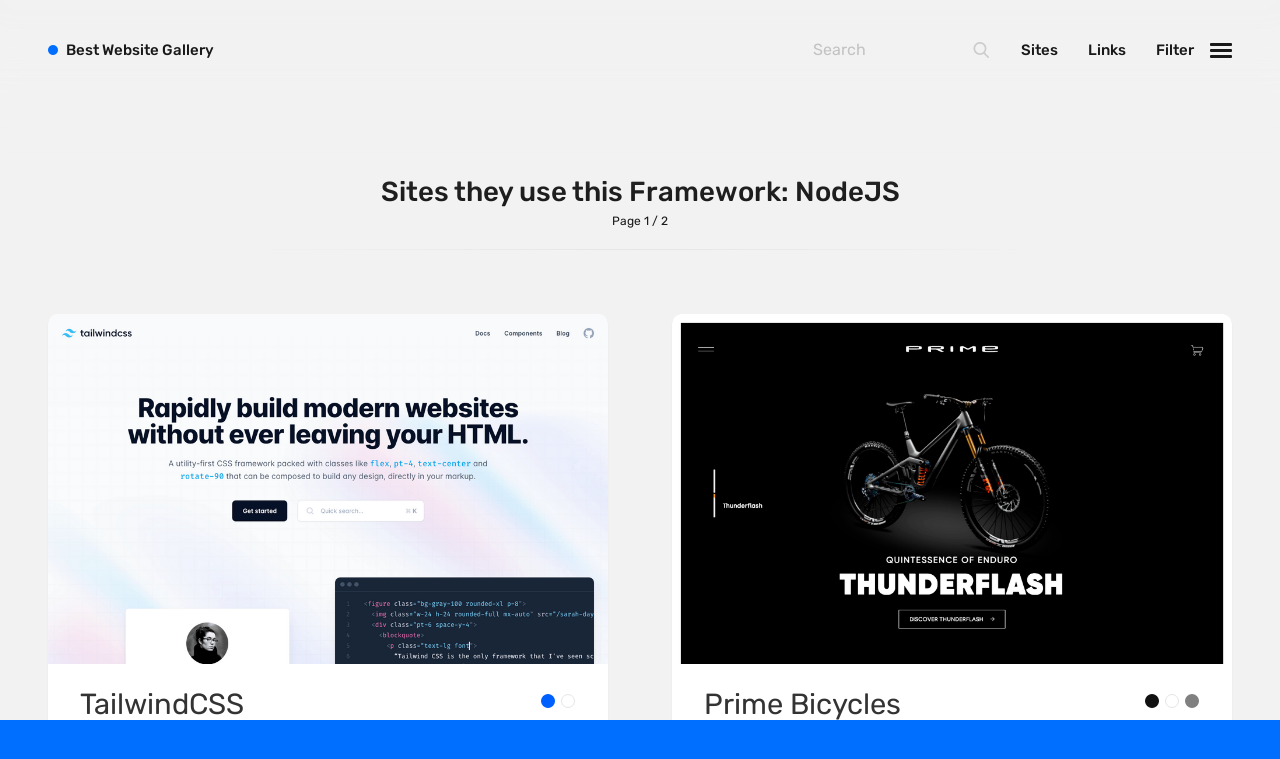

--- FILE ---
content_type: text/html; charset=UTF-8
request_url: https://bestwebsite.gallery/sites/framework/nodejs
body_size: 9524
content:


<!DOCTYPE html>
<html class="" lang="en">
<head>

    <script>
  var myHTML  = document.getElementsByTagName('html')[0];
  myHTML.classList.add('js');
  document.documentElement.className += " fonts-loaded"
</script>

<link rel="preload"
      as="font"
      type="font/woff2"
      crossorigin="anonymous"
      href="https://bestwebsite.gallery/assets/fonts/rubik-latin-400.woff2">

<link rel="preload"
      as="font"
      type="font/woff2"
      crossorigin="anonymous"
      href="https://bestwebsite.gallery/assets/fonts/rubik-latin-500.woff2">

<link rel="preload"
      as="font"
      type="font/woff2"
      crossorigin="anonymous"
      href="https://bestwebsite.gallery/assets/fonts/rubik-latin-700.woff2">

<link rel="preload"
      as="font"
      type="font/woff2"
      crossorigin="anonymous"
      href="https://bestwebsite.gallery/assets/fonts/rubik-latin-900.woff2">


<style>
  @font-face {
    font-family: 'Rubik';
    font-style: normal;
    font-display: swap;
    font-weight: 400;
    src: local('Rubik'), local('Rubik'),
    url('https://bestwebsite.gallery/assets/fonts/rubik-latin-400.woff2') format('woff2');
  }
  @font-face {
    font-family: 'Rubik';
    font-style: normal;
    font-display: swap;
    font-weight: 500;
    src: local('Rubik'), local('Rubik'),
    url('https://bestwebsite.gallery/assets/fonts/rubik-latin-500.woff2') format('woff2');
  }
  @font-face {
    font-family: 'Rubik';
    font-style: normal;
    font-display: swap;
    font-weight: 700;
    src: local('Rubik'), local('Rubik'),
    url('https://bestwebsite.gallery/assets/fonts/rubik-latin-700.woff2') format('woff2');
  }
  @font-face {
    font-family: 'Rubik';
    font-style: normal;
    font-display: swap;
    font-weight: 900;
    src: local('Rubik'), local('Rubik'),
    url('https://bestwebsite.gallery/assets/fonts/rubik-latin-900.woff2') format('woff2');
  }
</style>

  <script>
    !function(e){"use strict";var n=function(n,t,o){function i(e){if(a.body)return e();setTimeout(function(){i(e)})}function r(){l.addEventListener&&l.removeEventListener("load",r),l.media=o||"all"}var d,a=e.document,l=a.createElement("link");if(t)d=t;else{var f=(a.body||a.getElementsByTagName("head")[0]).childNodes;d=f[f.length-1]}var s=a.styleSheets;l.rel="stylesheet",l.href=n,l.media="only x",i(function(){d.parentNode.insertBefore(l,t?d:d.nextSibling)});var u=function(e){for(var n=l.href,t=s.length;t--;)if(s[t].href===n)return e();setTimeout(function(){u(e)})};return l.addEventListener&&l.addEventListener("load",r),l.onloadcssdefined=u,u(r),l};"undefined"!=typeof exports?exports.loadCSS=n:e.loadCSS=n}("undefined"!=typeof global?global:this);
    !function(t){if(t.loadCSS){var e=loadCSS.relpreload={};if(e.support=function(){try{return t.document.createElement("link").relList.supports("preload")}catch(t){return!1}},e.poly=function(){for(var e=t.document.getElementsByTagName("link"),r=0;r<e.length;r++){var n=e[r];"preload"===n.rel&&"style"===n.getAttribute("as")&&(t.loadCSS(n.href,n,n.getAttribute("media")),n.rel=null)}},!e.support()){e.poly();var r=t.setInterval(e.poly,300);t.addEventListener&&t.addEventListener("load",function(){e.poly(),t.clearInterval(r)}),t.attachEvent&&t.attachEvent("onload",function(){t.clearInterval(r)})}}}(this);
  </script>


          
      <style>
    
  </style>
    <link rel="stylesheet" href="https://bestwebsite.gallery/assets/css/app.min.css?v=5" media="print" onload="this.media='all'" />
    <noscript><link rel="stylesheet" href="https://bestwebsite.gallery/assets/css/app.min.css?v=5"></noscript>
  


    <link rel="home" href="https://bestwebsite.gallery/" />
<meta http-equiv="x-ua-compatible" content="ie=edge">
<meta name="viewport" content="width=device-width, initial-scale=1, user-scalable=no">
<meta name="google-site-verification" content="8nxSoRqZ9eOPwK1I0dPYCscOJ2-1X0mcvUeRQSsy2pg" />


    
<!-- humans.txt — http://humanstxt.org -->
<link type="text/plain" rel="author" href="https://bestwebsite.gallery/humans.txt" />
<link rel="alternate" type="application/rss+xml" title="Bestwebsite Gallery &raquo; Feeds — Website" href="https://bestwebsite.gallery/sites/feed" />
<link rel="alternate" type="application/rss+xml" title="Bestwebsite Gallery &raquo; Feed — Links" href="https://bestwebsite.gallery/links/feed" />

    <!-- Favicons -->
<link rel="apple-touch-icon" sizes="57x57" href="https://bestwebsite.gallery/assets/images/bitmap/favicon/apple-touch-icon-57x57.png" />
<link rel="apple-touch-icon" sizes="114x114" href="https://bestwebsite.gallery/assets/images/bitmap/favicon/apple-touch-icon-114x114.png" />
<link rel="apple-touch-icon" sizes="72x72" href="https://bestwebsite.gallery/assets/images/bitmap/favicon/apple-touch-icon-72x72.png" />
<link rel="apple-touch-icon" sizes="144x144" href="https://bestwebsite.gallery/assets/images/bitmap/favicon/apple-touch-icon-144x144.png" />
<link rel="apple-touch-icon" sizes="60x60" href="https://bestwebsite.gallery/assets/images/bitmap/favicon/apple-touch-icon-60x60.png" />
<link rel="apple-touch-icon" sizes="120x120" href="https://bestwebsite.gallery/assets/images/bitmap/favicon/apple-touch-icon-120x120.png" />
<link rel="apple-touch-icon" sizes="76x76" href="https://bestwebsite.gallery/assets/images/bitmap/favicon/apple-touch-icon-76x76.png" />
<link rel="apple-touch-icon" sizes="152x152" href="https://bestwebsite.gallery/assets/images/bitmap/favicon/apple-touch-icon-152x152.png" />
<link rel="icon" type="image/png" href="https://bestwebsite.gallery/assets/images/bitmap/favicon/favicon-196x196.png" sizes="196x196" />
<link rel="icon" type="image/png" href="https://bestwebsite.gallery/assets/images/bitmap/favicon/favicon-96x96.png" sizes="96x96" />
<link rel="icon" type="image/png" href="https://bestwebsite.gallery/assets/images/bitmap/favicon/favicon-32x32.png" sizes="32x32" />
<link rel="icon" type="image/png" href="https://bestwebsite.gallery/assets/images/bitmap/favicon/favicon-16x16.png" sizes="16x16" />
<link rel="icon" type="image/png" href="https://bestwebsite.gallery/assets/images/bitmap/favicon/favicon-128.png" sizes="128x128" />
<link rel="icon" href="https://bestwebsite.gallery/assets/images/bitmap/favicon/favicon.ico">
<meta name="application-name" content="Bestwebsite Gallery">
<meta name="msapplication-TileColor" content="#006FFF" />
<meta name="msapplication-TileImage" content="https://bestwebsite.gallery/assets/images/bitmap/favicon/mstile-144x144.png" />
<meta name="msapplication-square70x70logo" content="https://bestwebsite.gallery/assets/images/bitmap/favicon/mstile-70x70.png" />
<meta name="msapplication-square150x150logo" content="https://bestwebsite.gallery/assets/images/bitmap/favicon/mstile-150x150.png" />
<meta name="msapplication-wide310x150logo" content="https://bestwebsite.gallery/assets/images/bitmap/favicon/mstile-310x150.png" />
<meta name="msapplication-square310x310logo" content="https://bestwebsite.gallery/assets/images/bitmap/favicon/mstile-310x310.png" />

  
<title>NodeJS | Best Website Gallery</title><meta name="generator" content="SEOmatic">
<meta name="keywords" content="NodeJS">
<meta name="description" content="NodeJS">
<meta name="referrer" content="no-referrer-when-downgrade">
<meta name="robots" content="all">
<meta content="295451872710" property="fb:profile_id">
<meta content="en_EN" property="og:locale">
<meta content="Best Website Gallery" property="og:site_name">
<meta content="website" property="og:type">
<meta content="https://bestwebsite.gallery/sites/framework/nodejs" property="og:url">
<meta content="NodeJS | Best Website Gallery" property="og:title">
<meta content="NodeJS" property="og:description">
<meta content="https://bestwebsite.gallery/uploads/graphics/_1200x630_crop_center-center_82_none/facebook_share_image.jpg?mtime=1485912377" property="og:image">
<meta content="1200" property="og:image:width">
<meta content="630" property="og:image:height">
<meta content="NodeJS" property="og:image:alt">
<meta content="https://www.instagram.com/bestwebsite.gallery/" property="og:see_also">
<meta content="ttps://www.facebook.com/pg/lovelywebsites" property="og:see_also">
<meta content="https://twitter.com/bestwebsite_" property="og:see_also">
<meta name="twitter:card" content="summary_large_image">
<meta name="twitter:site" content="@bestwebsite_">
<meta name="twitter:creator" content="@bestwebsite_">
<meta name="twitter:title" content="NodeJS | Best Website Gallery">
<meta name="twitter:description" content="NodeJS">
<meta name="twitter:image" content="https://bestwebsite.gallery/uploads/graphics/_800x418_crop_center-center_82_none/facebook_share_image.jpg?mtime=1485912377">
<meta name="twitter:image:width" content="800">
<meta name="twitter:image:height" content="418">
<meta name="twitter:image:alt" content="NodeJS">
<link href="https://bestwebsite.gallery/sites/framework/nodejs" rel="canonical">
<link href="https://bestwebsite.gallery" rel="home">
<link type="text/plain" href="https://bestwebsite.gallery/humans.txt" rel="author">
<script>var webperf_config={url:'https\u003A\/\/bestwebsite.gallery\/cpresources\/3da1458c\/boomerang\u002D1.0.0.min.js\u003Fv\u003D1731402457',title:'NodeJS\u0020\u007C\u0020Best\u0020Website\u0020Gallery'||document.title||'',requestId:'3613878008418750067',};(function(w){w.BOOMR=w.BOOMR||{};w.BOOMR.globalOnErrorOrig=w.BOOMR.globalOnError=w.onerror;w.BOOMR.globalErrors=[];var now=(function(){try{if("performance"in w){return function(){return Math.round(w.performance.now()+performance.timing.navigationStart);};}}
catch(ignore){}
return Date.now||function(){return new Date().getTime();};})();w.onerror=function BOOMR_plugins_errors_onerror(message,fileName,lineNumber,columnNumber,error){if(w.BOOMR.version){if(typeof w.BOOMR.globalOnErrorOrig==="function"){w.BOOMR.globalOnErrorOrig.apply(w,arguments);}
return;}
if(typeof error!=="undefined"&&error!==null){error.timestamp=now();w.BOOMR.globalErrors.push(error);}
else{w.BOOMR.globalErrors.push({message:message,fileName:fileName,lineNumber:lineNumber,columnNumber:columnNumber,noStack:true,timestamp:now()});}
if(typeof w.BOOMR.globalOnError==="function"){w.BOOMR.globalOnError.apply(w,arguments);}};w.onerror._bmr=true;})(window);(function(){if(window.BOOMR&&(window.BOOMR.version||window.BOOMR.snippetExecuted)){return;}
window.BOOMR=window.BOOMR||{};window.BOOMR.snippetExecuted=true;var dom,doc,where,iframe=document.createElement("iframe"),win=window;function boomerangSaveLoadTime(e){win.BOOMR_onload=(e&&e.timeStamp)||new Date().getTime();}
if(win.addEventListener){win.addEventListener("load",boomerangSaveLoadTime,false);}else if(win.attachEvent){win.attachEvent("onload",boomerangSaveLoadTime);}
iframe.src="javascript:void(0)";iframe.title="";iframe.role="presentation";(iframe.frameElement||iframe).style.cssText="width:0;height:0;border:0;display:none;";where=document.getElementsByTagName("script")[0];where.parentNode.insertBefore(iframe,where);try{doc=iframe.contentWindow.document;}catch(e){dom=document.domain;iframe.src="javascript:var d=document.open();d.domain='"+dom+"';void(0);";doc=iframe.contentWindow.document;}
doc.open()._l=function(){var js=this.createElement("script");if(dom){this.domain=dom;}
js.id="boomr-if-as";js.src=webperf_config.url;BOOMR_lstart=new Date().getTime();this.body.appendChild(js);};doc.write('<bo'+'dy onload="document._l();">');doc.close();if(document.addEventListener){document.addEventListener("onBoomerangLoaded",function(e){if(webperf_config.title){e.detail.BOOMR.addVar({'doc_title':webperf_config.title,});}
if(webperf_config.requestId){e.detail.BOOMR.addVar({'request_id':webperf_config.requestId,});}});}
else if(document.attachEvent){document.attachEvent("onpropertychange",function(e){if(!e)e=event;if(e.propertyName==="onBoomerangLoaded"){if(webperf_config.title){e.detail.BOOMR.addVar({'doc_title':webperf_config.title,});}
if(webperf_config.requestId){e.detail.BOOMR.addVar({'request_id':webperf_config.requestId,});}}});}})();</script></head>
<body
id="home" class="p-country-single"><div
class="c-appWrapper"><div
class="c-appContent"><div
class="c-section"><h2 class="c-section__headline"><span>Sites they use this Framework: NodeJS
<span>
Page 1 / 2
</span>
</span></h2><div
class="c-sites"><div
class="c-sites__item"><div
class="c-sites__itemWrapper"><div
class="c-sites__itemInner"><div
class="c-sites__figureWrapper">
<a
href="https://bestwebsite.gallery/sites/sotd/2021/12/09/tailwindcss" class="c-sites__link"><figure
class="c-sites__figure"
style="background-color:#1c2c3c;">
<img
class="lazyload  c-sites__figure__image"
src="/uploads/imager/default/120939/tailwindcss_preview_938e8d03ddb6ff7250b1ac32c16efdfc.png"
data-srcset="/uploads/imager/default/120939/tailwindcss_preview_73a380ff93121e0d688bb5b3b28b9f22.png 1680w, /uploads/imager/default/120939/tailwindcss_preview_95864e3358d68db19a6716d42003beb1.png 960w, /uploads/imager/default/120939/tailwindcss_preview_eb6dbf318d3fc861afe23702c4365aa8.png 480w, /uploads/imager/default/120939/tailwindcss_preview_938e8d03ddb6ff7250b1ac32c16efdfc.png 50w"
data-sizes="auto"
width="1280"
height="800"
alt="Tailwindcss preview"/>
<noscript><img
src="https://bestwebsite.gallery/uploads/images/tailwindcss_preview.png" alt="Tailwindcss preview"></noscript></figure></a><div
class="c-quickLinks">
<a
href="https://bestwebsite.gallery/sites/sotd/2021/12/09/tailwindcss" class="c-quickLinks__link" data-cabin-event="click: view entry (website)">
<svg
class="c-svgSprite c-svgSprite--icon_views" viewbox="0 0 100 100">
<use
xlink:href="/assets/images/svg/sprite/sprite.svg#icon_views"></use>
</svg></a><a
target="_blank" href="https://tailwindcss.com/?ref=bestwebsite.gallery"
data-cabin-event="click: view website (external)"
class="c-quickLinks__link  js-gaOutboundLink" data-ga-action="website">
<svg
class="c-svgSprite c-svgSprite--icon_link" viewbox="0 0 100 100">
<use
xlink:href="/assets/images/svg/sprite/sprite.svg#icon_link"></use>
</svg></a></div></div><div
class="c-sites__body"><h2 class="c-sites__title">
<a
href="https://bestwebsite.gallery/sites/sotd/2021/12/09/tailwindcss">
TailwindCSS
</a><span
class="c-colors">
<a
href="https://bestwebsite.gallery/sites/color/blue" class="c-colors__link" title="Blue">
<span
class="c-colors__color  c-colors__color--blue"
style="background: #0060ff;">
</span>
</a>
<a
href="https://bestwebsite.gallery/sites/color/white" class="c-colors__link" title="White">
<span
class="c-colors__color  c-colors__color--white"
style="background: #fff;">
</span>
</a>
</span></h2><div
class="c-sites__meta"><div
class="c-sites__metaItem  c-sites__metaItem--date">
SOTD: 09. December 2021</div>
<br><div
class="c-sites__metaItem  c-sites__metaItem--creator">
<a
href="https://bestwebsite.gallery/sites/creator/tailwindcss">TailwindCSS</a></div><div
class="c-sites__metaItem  c-sites__metaItem--country">
&nbsp;&middot;&nbsp;<a
href="https://bestwebsite.gallery/sites/country/united-states">United States</a></div></div></div><div
class="c-sites__statsBar"><div
class="c-sites__statsBarCol  c-sites__score" title="Website Score">
<svg
class="c-svgSprite c-svgSprite--icon_trophy" viewbox="0 0 100 100">
<use
xlink:href="/assets/images/svg/sprite/sprite.svg#icon_trophy"></use>
</svg><span>49.76</span></div><div
class="c-sites__statsBarCol  c-sites__views" title="Website Hits">
<svg
class="c-svgSprite c-svgSprite--icon_views" viewbox="0 0 100 100">
<use
xlink:href="/assets/images/svg/sprite/sprite.svg#icon_views"></use>
</svg><span>11752</span></div><div
class="c-sites__statsBarCol  c-sites__likes" title="Website Likes">
<span
data-id="120967:website" class="upvote-el upvote-vote upvote-upvote upvote-upvote-120967-website" onclick="upvote.upvote(120967, 'website')">  <svg
class="c-svgSprite c-svgSprite--icon_heart" viewbox="0 0 100 100">
<use
xlink:href="/assets/images/svg/sprite/sprite.svg#icon_heart"></use>
</svg>
</span>
<span
data-id="120967:website" class="upvote-el upvote-tally upvote-tally-120967-website">&nbsp;</span></div></div></div></div></div><div
class="c-sites__item"><div
class="c-sites__itemWrapper"><div
class="c-sites__itemInner"><div
class="c-sites__figureWrapper">
<a
href="https://bestwebsite.gallery/sites/sotd/2021/07/16/prime-bicycles" class="c-sites__link"><figure
class="c-sites__figure"
style="background-color:#050505;">
<img
class="lazyload  c-sites__figure__image"
src="/uploads/imager/default/107902/primebicycles_preview_938e8d03ddb6ff7250b1ac32c16efdfc.png"
data-srcset="/uploads/imager/default/107902/primebicycles_preview_73a380ff93121e0d688bb5b3b28b9f22.png 1680w, /uploads/imager/default/107902/primebicycles_preview_95864e3358d68db19a6716d42003beb1.png 960w, /uploads/imager/default/107902/primebicycles_preview_eb6dbf318d3fc861afe23702c4365aa8.png 480w, /uploads/imager/default/107902/primebicycles_preview_938e8d03ddb6ff7250b1ac32c16efdfc.png 50w"
data-sizes="auto"
width="1280"
height="800"
alt="Primebicycles preview"/>
<noscript><img
src="https://bestwebsite.gallery/uploads/images/primebicycles_preview.png" alt="Primebicycles preview"></noscript></figure></a><div
class="c-quickLinks">
<a
href="https://bestwebsite.gallery/sites/sotd/2021/07/16/prime-bicycles" class="c-quickLinks__link" data-cabin-event="click: view entry (website)">
<svg
class="c-svgSprite c-svgSprite--icon_views" viewbox="0 0 100 100">
<use
xlink:href="/assets/images/svg/sprite/sprite.svg#icon_views"></use>
</svg></a><a
target="_blank" href="https://www.primebicycles.com/?ref=bestwebsite.gallery"
data-cabin-event="click: view website (external)"
class="c-quickLinks__link  js-gaOutboundLink" data-ga-action="website">
<svg
class="c-svgSprite c-svgSprite--icon_link" viewbox="0 0 100 100">
<use
xlink:href="/assets/images/svg/sprite/sprite.svg#icon_link"></use>
</svg></a></div></div><div
class="c-sites__body"><h2 class="c-sites__title">
<a
href="https://bestwebsite.gallery/sites/sotd/2021/07/16/prime-bicycles">
Prime Bicycles
</a><span
class="c-colors">
<a
href="https://bestwebsite.gallery/sites/color/black" class="c-colors__link" title="Black">
<span
class="c-colors__color  c-colors__color--black"
style="background: #111111;">
</span>
</a>
<a
href="https://bestwebsite.gallery/sites/color/white" class="c-colors__link" title="White">
<span
class="c-colors__color  c-colors__color--white"
style="background: #fff;">
</span>
</a>
<a
href="https://bestwebsite.gallery/sites/color/gray" class="c-colors__link" title="Gray">
<span
class="c-colors__color  c-colors__color--gray"
style="background: #808080;">
</span>
</a>
</span></h2><div
class="c-sites__meta"><div
class="c-sites__metaItem  c-sites__metaItem--date">
SOTD: 16. July 2021</div>
<br><div
class="c-sites__metaItem  c-sites__metaItem--country">
<a
href="https://bestwebsite.gallery/sites/country/poland">Poland</a></div></div></div><div
class="c-sites__statsBar"><div
class="c-sites__statsBarCol  c-sites__score" title="Website Score">
<svg
class="c-svgSprite c-svgSprite--icon_trophy" viewbox="0 0 100 100">
<use
xlink:href="/assets/images/svg/sprite/sprite.svg#icon_trophy"></use>
</svg><span>52.55</span></div><div
class="c-sites__statsBarCol  c-sites__views" title="Website Hits">
<svg
class="c-svgSprite c-svgSprite--icon_views" viewbox="0 0 100 100">
<use
xlink:href="/assets/images/svg/sprite/sprite.svg#icon_views"></use>
</svg><span>12870</span></div><div
class="c-sites__statsBarCol  c-sites__likes" title="Website Likes">
<span
data-id="107914:website" class="upvote-el upvote-vote upvote-upvote upvote-upvote-107914-website" onclick="upvote.upvote(107914, 'website')">  <svg
class="c-svgSprite c-svgSprite--icon_heart" viewbox="0 0 100 100">
<use
xlink:href="/assets/images/svg/sprite/sprite.svg#icon_heart"></use>
</svg>
</span>
<span
data-id="107914:website" class="upvote-el upvote-tally upvote-tally-107914-website">&nbsp;</span></div></div></div></div></div><div
class="c-sites__item"><div
class="c-sites__itemWrapper"><div
class="c-sites__itemInner"><div
class="c-sites__figureWrapper">
<a
href="https://bestwebsite.gallery/sites/sotd/2020/12/22/dorsia" class="c-sites__link"><figure
class="c-sites__figure"
style="background-color:#f5edeb;">
<img
class="lazyload  c-sites__figure__image"
src="/uploads/imager/default/99845/dorsia_preview_938e8d03ddb6ff7250b1ac32c16efdfc.png"
data-srcset="/uploads/imager/default/99845/dorsia_preview_73a380ff93121e0d688bb5b3b28b9f22.png 1680w, /uploads/imager/default/99845/dorsia_preview_95864e3358d68db19a6716d42003beb1.png 960w, /uploads/imager/default/99845/dorsia_preview_eb6dbf318d3fc861afe23702c4365aa8.png 480w, /uploads/imager/default/99845/dorsia_preview_938e8d03ddb6ff7250b1ac32c16efdfc.png 50w"
data-sizes="auto"
width="1280"
height="800"
alt="Dorsia preview"/>
<noscript><img
src="https://bestwebsite.gallery/uploads/images/dorsia_preview.png" alt="Dorsia preview"></noscript></figure></a><div
class="c-quickLinks">
<a
href="https://bestwebsite.gallery/sites/sotd/2020/12/22/dorsia" class="c-quickLinks__link" data-cabin-event="click: view entry (website)">
<svg
class="c-svgSprite c-svgSprite--icon_views" viewbox="0 0 100 100">
<use
xlink:href="/assets/images/svg/sprite/sprite.svg#icon_views"></use>
</svg></a><a
target="_blank" href="https://www.dorsia.io/?ref=bestwebsite.gallery"
data-cabin-event="click: view website (external)"
class="c-quickLinks__link  js-gaOutboundLink" data-ga-action="website">
<svg
class="c-svgSprite c-svgSprite--icon_link" viewbox="0 0 100 100">
<use
xlink:href="/assets/images/svg/sprite/sprite.svg#icon_link"></use>
</svg></a></div></div><div
class="c-sites__body"><h2 class="c-sites__title">
<a
href="https://bestwebsite.gallery/sites/sotd/2020/12/22/dorsia">
Dorsia
</a><span
class="c-colors">
<a
href="https://bestwebsite.gallery/sites/color/white" class="c-colors__link" title="White">
<span
class="c-colors__color  c-colors__color--white"
style="background: #fff;">
</span>
</a>
<a
href="https://bestwebsite.gallery/sites/color/beige" class="c-colors__link" title="Beige">
<span
class="c-colors__color  c-colors__color--beige"
style="background: #f5f5db;">
</span>
</a>
</span></h2><div
class="c-sites__meta"><div
class="c-sites__metaItem  c-sites__metaItem--date">
SOTD: 22. December 2020</div>
<br></div></div><div
class="c-sites__statsBar"><div
class="c-sites__statsBarCol  c-sites__score" title="Website Score">
<svg
class="c-svgSprite c-svgSprite--icon_trophy" viewbox="0 0 100 100">
<use
xlink:href="/assets/images/svg/sprite/sprite.svg#icon_trophy"></use>
</svg><span>51.40</span></div><div
class="c-sites__statsBarCol  c-sites__views" title="Website Hits">
<svg
class="c-svgSprite c-svgSprite--icon_views" viewbox="0 0 100 100">
<use
xlink:href="/assets/images/svg/sprite/sprite.svg#icon_views"></use>
</svg><span>16413</span></div><div
class="c-sites__statsBarCol  c-sites__likes" title="Website Likes">
<span
data-id="99852:website" class="upvote-el upvote-vote upvote-upvote upvote-upvote-99852-website" onclick="upvote.upvote(99852, 'website')">  <svg
class="c-svgSprite c-svgSprite--icon_heart" viewbox="0 0 100 100">
<use
xlink:href="/assets/images/svg/sprite/sprite.svg#icon_heart"></use>
</svg>
</span>
<span
data-id="99852:website" class="upvote-el upvote-tally upvote-tally-99852-website">&nbsp;</span></div></div></div></div></div><div
class="c-sites__item"><div
class="c-sites__itemWrapper"><div
class="c-sites__itemInner"><div
class="c-sites__figureWrapper">
<a
href="https://bestwebsite.gallery/sites/sotd/2020/10/21/discovered-foods" class="c-sites__link"><figure
class="c-sites__figure"
style="background-color:#e5e4de;">
<img
class="lazyload  c-sites__figure__image"
src="/uploads/imager/default/99107/discoveredfoods_preview_938e8d03ddb6ff7250b1ac32c16efdfc.png"
data-srcset="/uploads/imager/default/99107/discoveredfoods_preview_73a380ff93121e0d688bb5b3b28b9f22.png 1680w, /uploads/imager/default/99107/discoveredfoods_preview_95864e3358d68db19a6716d42003beb1.png 960w, /uploads/imager/default/99107/discoveredfoods_preview_eb6dbf318d3fc861afe23702c4365aa8.png 480w, /uploads/imager/default/99107/discoveredfoods_preview_938e8d03ddb6ff7250b1ac32c16efdfc.png 50w"
data-sizes="auto"
width="1280"
height="800"
alt="Discoveredfoods preview"/>
<noscript><img
src="https://bestwebsite.gallery/uploads/images/discoveredfoods_preview.png" alt="Discoveredfoods preview"></noscript></figure></a><div
class="c-quickLinks">
<a
href="https://bestwebsite.gallery/sites/sotd/2020/10/21/discovered-foods" class="c-quickLinks__link" data-cabin-event="click: view entry (website)">
<svg
class="c-svgSprite c-svgSprite--icon_views" viewbox="0 0 100 100">
<use
xlink:href="/assets/images/svg/sprite/sprite.svg#icon_views"></use>
</svg></a><a
target="_blank" href="https://discoveredfoods.com/?ref=bestwebsite.gallery"
data-cabin-event="click: view website (external)"
class="c-quickLinks__link  js-gaOutboundLink" data-ga-action="website">
<svg
class="c-svgSprite c-svgSprite--icon_link" viewbox="0 0 100 100">
<use
xlink:href="/assets/images/svg/sprite/sprite.svg#icon_link"></use>
</svg></a></div></div><div
class="c-sites__body"><h2 class="c-sites__title">
<a
href="https://bestwebsite.gallery/sites/sotd/2020/10/21/discovered-foods">
Discovered Foods
</a><span
class="c-colors">
<a
href="https://bestwebsite.gallery/sites/color/green" class="c-colors__link" title="Green">
<span
class="c-colors__color  c-colors__color--green"
style="background: #119711;">
</span>
</a>
<a
href="https://bestwebsite.gallery/sites/color/beige" class="c-colors__link" title="Beige">
<span
class="c-colors__color  c-colors__color--beige"
style="background: #f5f5db;">
</span>
</a>
</span></h2><div
class="c-sites__meta"><div
class="c-sites__metaItem  c-sites__metaItem--date">
SOTD: 21. October 2020</div>
<br><div
class="c-sites__metaItem  c-sites__metaItem--country">
<a
href="https://bestwebsite.gallery/sites/country/australia">Australia</a></div></div></div><div
class="c-sites__statsBar"><div
class="c-sites__statsBarCol  c-sites__score" title="Website Score">
<svg
class="c-svgSprite c-svgSprite--icon_trophy" viewbox="0 0 100 100">
<use
xlink:href="/assets/images/svg/sprite/sprite.svg#icon_trophy"></use>
</svg><span>52.56</span></div><div
class="c-sites__statsBarCol  c-sites__views" title="Website Hits">
<svg
class="c-svgSprite c-svgSprite--icon_views" viewbox="0 0 100 100">
<use
xlink:href="/assets/images/svg/sprite/sprite.svg#icon_views"></use>
</svg><span>18811</span></div><div
class="c-sites__statsBarCol  c-sites__likes" title="Website Likes">
<span
data-id="99129:website" class="upvote-el upvote-vote upvote-upvote upvote-upvote-99129-website" onclick="upvote.upvote(99129, 'website')">  <svg
class="c-svgSprite c-svgSprite--icon_heart" viewbox="0 0 100 100">
<use
xlink:href="/assets/images/svg/sprite/sprite.svg#icon_heart"></use>
</svg>
</span>
<span
data-id="99129:website" class="upvote-el upvote-tally upvote-tally-99129-website">&nbsp;</span></div></div></div></div></div><div
class="c-sites__item"><div
class="c-sites__itemWrapper"><div
class="c-sites__itemInner"><div
class="c-sites__figureWrapper">
<a
href="https://bestwebsite.gallery/sites/sotd/2019/12/10/todoist" class="c-sites__link"><figure
class="c-sites__figure"
style="background-color:#ebe5d9;">
<img
class="lazyload  c-sites__figure__image"
src="/uploads/imager/default/78963/todoist_preview_938e8d03ddb6ff7250b1ac32c16efdfc.png"
data-srcset="/uploads/imager/default/78963/todoist_preview_73a380ff93121e0d688bb5b3b28b9f22.png 1680w, /uploads/imager/default/78963/todoist_preview_95864e3358d68db19a6716d42003beb1.png 960w, /uploads/imager/default/78963/todoist_preview_eb6dbf318d3fc861afe23702c4365aa8.png 480w, /uploads/imager/default/78963/todoist_preview_938e8d03ddb6ff7250b1ac32c16efdfc.png 50w"
data-sizes="auto"
width="2560"
height="1600"
alt="Todoist_preview"/>
<noscript><img
src="https://bestwebsite.gallery/uploads/images/todoist_preview.png" alt="Todoist_preview"></noscript></figure></a><div
class="c-quickLinks">
<a
href="https://bestwebsite.gallery/sites/sotd/2019/12/10/todoist" class="c-quickLinks__link" data-cabin-event="click: view entry (website)">
<svg
class="c-svgSprite c-svgSprite--icon_views" viewbox="0 0 100 100">
<use
xlink:href="/assets/images/svg/sprite/sprite.svg#icon_views"></use>
</svg></a><a
target="_blank" href="https://todoist.com/?ref=bestwebsite.gallery"
data-cabin-event="click: view website (external)"
class="c-quickLinks__link  js-gaOutboundLink" data-ga-action="website">
<svg
class="c-svgSprite c-svgSprite--icon_link" viewbox="0 0 100 100">
<use
xlink:href="/assets/images/svg/sprite/sprite.svg#icon_link"></use>
</svg></a></div></div><div
class="c-sites__body"><h2 class="c-sites__title">
<a
href="https://bestwebsite.gallery/sites/sotd/2019/12/10/todoist">
Todoist
</a><span
class="c-colors">
<a
href="https://bestwebsite.gallery/sites/color/red" class="c-colors__link" title="Red">
<span
class="c-colors__color  c-colors__color--red"
style="background: #E21818;">
</span>
</a>
<a
href="https://bestwebsite.gallery/sites/color/beige" class="c-colors__link" title="Beige">
<span
class="c-colors__color  c-colors__color--beige"
style="background: #f5f5db;">
</span>
</a>
<a
href="https://bestwebsite.gallery/sites/color/yellow" class="c-colors__link" title="Yellow">
<span
class="c-colors__color  c-colors__color--yellow"
style="background: #FFFF00;">
</span>
</a>
</span></h2><div
class="c-sites__meta"><div
class="c-sites__metaItem  c-sites__metaItem--date">
SOTD: 10. December 2019</div>
<br><div
class="c-sites__metaItem  c-sites__metaItem--country">
<a
href="https://bestwebsite.gallery/sites/country/united-states">United States</a></div></div></div><div
class="c-sites__statsBar"><div
class="c-sites__statsBarCol  c-sites__score" title="Website Score">
<svg
class="c-svgSprite c-svgSprite--icon_trophy" viewbox="0 0 100 100">
<use
xlink:href="/assets/images/svg/sprite/sprite.svg#icon_trophy"></use>
</svg><span>55.14</span></div><div
class="c-sites__statsBarCol  c-sites__views" title="Website Hits">
<svg
class="c-svgSprite c-svgSprite--icon_views" viewbox="0 0 100 100">
<use
xlink:href="/assets/images/svg/sprite/sprite.svg#icon_views"></use>
</svg><span>11288</span></div><div
class="c-sites__statsBarCol  c-sites__likes" title="Website Likes">
<span
data-id="78970:website" class="upvote-el upvote-vote upvote-upvote upvote-upvote-78970-website" onclick="upvote.upvote(78970, 'website')">  <svg
class="c-svgSprite c-svgSprite--icon_heart" viewbox="0 0 100 100">
<use
xlink:href="/assets/images/svg/sprite/sprite.svg#icon_heart"></use>
</svg>
</span>
<span
data-id="78970:website" class="upvote-el upvote-tally upvote-tally-78970-website">&nbsp;</span></div></div></div></div></div><div
class="c-sites__item"><div
class="c-sites__itemWrapper"><div
class="c-sites__itemInner"><div
class="c-sites__figureWrapper">
<a
href="https://bestwebsite.gallery/sites/sotd/2018/08/30/airtable" class="c-sites__link"><figure
class="c-sites__figure"
style="background-color:#e2dee3;">
<img
class="lazyload  c-sites__figure__image"
src="/uploads/imager/default/62088/airtable_preview_938e8d03ddb6ff7250b1ac32c16efdfc.jpg"
data-srcset="/uploads/imager/default/62088/airtable_preview_73a380ff93121e0d688bb5b3b28b9f22.jpg 1680w, /uploads/imager/default/62088/airtable_preview_95864e3358d68db19a6716d42003beb1.jpg 960w, /uploads/imager/default/62088/airtable_preview_eb6dbf318d3fc861afe23702c4365aa8.jpg 480w, /uploads/imager/default/62088/airtable_preview_938e8d03ddb6ff7250b1ac32c16efdfc.jpg 50w"
data-sizes="auto"
width="1280"
height="800"
alt="Airtable Preview"/>
<noscript><img
src="https://bestwebsite.gallery/uploads/images/airtable_preview.jpg" alt="Airtable Preview"></noscript></figure></a><div
class="c-quickLinks">
<a
href="https://bestwebsite.gallery/sites/sotd/2018/08/30/airtable" class="c-quickLinks__link" data-cabin-event="click: view entry (website)">
<svg
class="c-svgSprite c-svgSprite--icon_views" viewbox="0 0 100 100">
<use
xlink:href="/assets/images/svg/sprite/sprite.svg#icon_views"></use>
</svg></a><a
target="_blank" href="https://try.airtable.com/mobile?ref=bestwebsite.gallery"
data-cabin-event="click: view website (external)"
class="c-quickLinks__link  js-gaOutboundLink" data-ga-action="website">
<svg
class="c-svgSprite c-svgSprite--icon_link" viewbox="0 0 100 100">
<use
xlink:href="/assets/images/svg/sprite/sprite.svg#icon_link"></use>
</svg></a></div></div><div
class="c-sites__body"><h2 class="c-sites__title">
<a
href="https://bestwebsite.gallery/sites/sotd/2018/08/30/airtable">
Airtable
</a><span
class="c-colors">
<a
href="https://bestwebsite.gallery/sites/color/white" class="c-colors__link" title="White">
<span
class="c-colors__color  c-colors__color--white"
style="background: #fff;">
</span>
</a>
<a
href="https://bestwebsite.gallery/sites/color/colorful" class="c-colors__link" title="Colorful">
<span
class="c-colors__color  c-colors__color--colorful"
style="background: linear-gradient(315deg, rgba(13,255,0,1) 0%, rgba(255,255,0,1) 50%, rgba(255,0,0,1) 100%);">
</span>
</a>
</span></h2><div
class="c-sites__meta"><div
class="c-sites__metaItem  c-sites__metaItem--date">
SOTD: 30. August 2018</div>
<br><div
class="c-sites__metaItem  c-sites__metaItem--country">
<a
href="https://bestwebsite.gallery/sites/country/united-states">United States</a></div></div></div><div
class="c-sites__statsBar"><div
class="c-sites__statsBarCol  c-sites__score" title="Website Score">
<svg
class="c-svgSprite c-svgSprite--icon_trophy" viewbox="0 0 100 100">
<use
xlink:href="/assets/images/svg/sprite/sprite.svg#icon_trophy"></use>
</svg><span>57.02</span></div><div
class="c-sites__statsBarCol  c-sites__views" title="Website Hits">
<svg
class="c-svgSprite c-svgSprite--icon_views" viewbox="0 0 100 100">
<use
xlink:href="/assets/images/svg/sprite/sprite.svg#icon_views"></use>
</svg><span>8088</span></div><div
class="c-sites__statsBarCol  c-sites__likes" title="Website Likes">
<span
data-id="62095:website" class="upvote-el upvote-vote upvote-upvote upvote-upvote-62095-website" onclick="upvote.upvote(62095, 'website')">  <svg
class="c-svgSprite c-svgSprite--icon_heart" viewbox="0 0 100 100">
<use
xlink:href="/assets/images/svg/sprite/sprite.svg#icon_heart"></use>
</svg>
</span>
<span
data-id="62095:website" class="upvote-el upvote-tally upvote-tally-62095-website">&nbsp;</span></div></div></div></div></div><div
class="c-sites__item"><div
class="c-sites__itemWrapper"><div
class="c-sites__itemInner"><div
class="c-sites__figureWrapper">
<a
href="https://bestwebsite.gallery/sites/sotd/2018/08/28/in-vision" class="c-sites__link"><figure
class="c-sites__figure"
style="background-color:#0b0b0c;">
<img
class="lazyload  c-sites__figure__image"
src="/uploads/imager/default/62055/in-vision_preview_938e8d03ddb6ff7250b1ac32c16efdfc.jpg"
data-srcset="/uploads/imager/default/62055/in-vision_preview_73a380ff93121e0d688bb5b3b28b9f22.jpg 1680w, /uploads/imager/default/62055/in-vision_preview_95864e3358d68db19a6716d42003beb1.jpg 960w, /uploads/imager/default/62055/in-vision_preview_eb6dbf318d3fc861afe23702c4365aa8.jpg 480w, /uploads/imager/default/62055/in-vision_preview_938e8d03ddb6ff7250b1ac32c16efdfc.jpg 50w"
data-sizes="auto"
width="1280"
height="800"
alt="In Vision Preview"/>
<noscript><img
src="https://bestwebsite.gallery/uploads/images/in-vision_preview.jpg" alt="In Vision Preview"></noscript></figure></a><div
class="c-quickLinks">
<a
href="https://bestwebsite.gallery/sites/sotd/2018/08/28/in-vision" class="c-quickLinks__link" data-cabin-event="click: view entry (website)">
<svg
class="c-svgSprite c-svgSprite--icon_views" viewbox="0 0 100 100">
<use
xlink:href="/assets/images/svg/sprite/sprite.svg#icon_views"></use>
</svg></a><a
target="_blank" href="https://in-vision.at/?ref=bestwebsite.gallery"
data-cabin-event="click: view website (external)"
class="c-quickLinks__link  js-gaOutboundLink" data-ga-action="website">
<svg
class="c-svgSprite c-svgSprite--icon_link" viewbox="0 0 100 100">
<use
xlink:href="/assets/images/svg/sprite/sprite.svg#icon_link"></use>
</svg></a></div></div><div
class="c-sites__body"><h2 class="c-sites__title">
<a
href="https://bestwebsite.gallery/sites/sotd/2018/08/28/in-vision">
In-Vision
</a><span
class="c-colors">
<a
href="https://bestwebsite.gallery/sites/color/blue" class="c-colors__link" title="Blue">
<span
class="c-colors__color  c-colors__color--blue"
style="background: #0060ff;">
</span>
</a>
<a
href="https://bestwebsite.gallery/sites/color/white" class="c-colors__link" title="White">
<span
class="c-colors__color  c-colors__color--white"
style="background: #fff;">
</span>
</a>
</span></h2><div
class="c-sites__meta"><div
class="c-sites__metaItem  c-sites__metaItem--date">
SOTD: 28. August 2018</div>
<br><div
class="c-sites__metaItem  c-sites__metaItem--creator">
<a
href="https://bestwebsite.gallery/sites/creator/wild">Wild</a></div><div
class="c-sites__metaItem  c-sites__metaItem--country">
&nbsp;&middot;&nbsp;<a
href="https://bestwebsite.gallery/sites/country/austria">Austria</a></div></div></div><div
class="c-sites__statsBar"><div
class="c-sites__statsBarCol  c-sites__score" title="Website Score">
<svg
class="c-svgSprite c-svgSprite--icon_trophy" viewbox="0 0 100 100">
<use
xlink:href="/assets/images/svg/sprite/sprite.svg#icon_trophy"></use>
</svg><span>49.85</span></div><div
class="c-sites__statsBarCol  c-sites__views" title="Website Hits">
<svg
class="c-svgSprite c-svgSprite--icon_views" viewbox="0 0 100 100">
<use
xlink:href="/assets/images/svg/sprite/sprite.svg#icon_views"></use>
</svg><span>7087</span></div><div
class="c-sites__statsBarCol  c-sites__likes" title="Website Likes">
<span
data-id="62063:website" class="upvote-el upvote-vote upvote-upvote upvote-upvote-62063-website" onclick="upvote.upvote(62063, 'website')">  <svg
class="c-svgSprite c-svgSprite--icon_heart" viewbox="0 0 100 100">
<use
xlink:href="/assets/images/svg/sprite/sprite.svg#icon_heart"></use>
</svg>
</span>
<span
data-id="62063:website" class="upvote-el upvote-tally upvote-tally-62063-website">&nbsp;</span></div></div></div></div></div><div
class="c-sites__item"><div
class="c-sites__itemWrapper"><div
class="c-sites__itemInner"><div
class="c-sites__figureWrapper">
<a
href="https://bestwebsite.gallery/sites/sotd/2018/02/26/hike-one" class="c-sites__link"><figure
class="c-sites__figure"
style="background-color:#141414;">
<img
class="lazyload  c-sites__figure__image"
src="/uploads/imager/default/17549/hike-one-preview_938e8d03ddb6ff7250b1ac32c16efdfc.jpg"
data-srcset="/uploads/imager/default/17549/hike-one-preview_73a380ff93121e0d688bb5b3b28b9f22.jpg 1680w, /uploads/imager/default/17549/hike-one-preview_95864e3358d68db19a6716d42003beb1.jpg 960w, /uploads/imager/default/17549/hike-one-preview_eb6dbf318d3fc861afe23702c4365aa8.jpg 480w, /uploads/imager/default/17549/hike-one-preview_938e8d03ddb6ff7250b1ac32c16efdfc.jpg 50w"
data-sizes="auto"
width="1280"
height="800"
alt="Hike One Preview"/>
<noscript><img
src="https://bestwebsite.gallery/uploads/images/hike-one-preview.jpg" alt="Hike One Preview"></noscript></figure></a><div
class="c-quickLinks">
<a
href="https://bestwebsite.gallery/sites/sotd/2018/02/26/hike-one" class="c-quickLinks__link" data-cabin-event="click: view entry (website)">
<svg
class="c-svgSprite c-svgSprite--icon_views" viewbox="0 0 100 100">
<use
xlink:href="/assets/images/svg/sprite/sprite.svg#icon_views"></use>
</svg></a><a
target="_blank" href="https://hike.one/?ref=bestwebsite.gallery"
data-cabin-event="click: view website (external)"
class="c-quickLinks__link  js-gaOutboundLink" data-ga-action="website">
<svg
class="c-svgSprite c-svgSprite--icon_link" viewbox="0 0 100 100">
<use
xlink:href="/assets/images/svg/sprite/sprite.svg#icon_link"></use>
</svg></a></div></div><div
class="c-sites__body"><h2 class="c-sites__title">
<a
href="https://bestwebsite.gallery/sites/sotd/2018/02/26/hike-one">
Hike One
</a><span
class="c-colors">
<a
href="https://bestwebsite.gallery/sites/color/black" class="c-colors__link" title="Black">
<span
class="c-colors__color  c-colors__color--black"
style="background: #111111;">
</span>
</a>
<a
href="https://bestwebsite.gallery/sites/color/white" class="c-colors__link" title="White">
<span
class="c-colors__color  c-colors__color--white"
style="background: #fff;">
</span>
</a>
<a
href="https://bestwebsite.gallery/sites/color/colorful" class="c-colors__link" title="Colorful">
<span
class="c-colors__color  c-colors__color--colorful"
style="background: linear-gradient(315deg, rgba(13,255,0,1) 0%, rgba(255,255,0,1) 50%, rgba(255,0,0,1) 100%);">
</span>
</a>
</span></h2><div
class="c-sites__meta"><div
class="c-sites__metaItem  c-sites__metaItem--date">
SOTD: 26. February 2018</div>
<br><div
class="c-sites__metaItem  c-sites__metaItem--creator">
<a
href="https://bestwebsite.gallery/sites/creator/hike-one">Hike One</a></div><div
class="c-sites__metaItem  c-sites__metaItem--country">
&nbsp;&middot;&nbsp;<a
href="https://bestwebsite.gallery/sites/country/the-netherlands">The Netherlands</a></div></div></div><div
class="c-sites__statsBar"><div
class="c-sites__statsBarCol  c-sites__score" title="Website Score">
<svg
class="c-svgSprite c-svgSprite--icon_trophy" viewbox="0 0 100 100">
<use
xlink:href="/assets/images/svg/sprite/sprite.svg#icon_trophy"></use>
</svg><span>57.31</span></div><div
class="c-sites__statsBarCol  c-sites__views" title="Website Hits">
<svg
class="c-svgSprite c-svgSprite--icon_views" viewbox="0 0 100 100">
<use
xlink:href="/assets/images/svg/sprite/sprite.svg#icon_views"></use>
</svg><span>6358</span></div><div
class="c-sites__statsBarCol  c-sites__likes" title="Website Likes">
<span
data-id="17563:website" class="upvote-el upvote-vote upvote-upvote upvote-upvote-17563-website" onclick="upvote.upvote(17563, 'website')">  <svg
class="c-svgSprite c-svgSprite--icon_heart" viewbox="0 0 100 100">
<use
xlink:href="/assets/images/svg/sprite/sprite.svg#icon_heart"></use>
</svg>
</span>
<span
data-id="17563:website" class="upvote-el upvote-tally upvote-tally-17563-website">&nbsp;</span></div></div></div></div></div><div
class="c-sites__item"><div
class="c-sites__itemWrapper"><div
class="c-sites__itemInner"><div
class="c-sites__figureWrapper">
<a
href="https://bestwebsite.gallery/sites/sotd/2017/12/11/huge" class="c-sites__link"><figure
class="c-sites__figure"
style="background-color:#040404;">
<img
class="lazyload  c-sites__figure__image"
src="/uploads/imager/default/14681/huge-preview_938e8d03ddb6ff7250b1ac32c16efdfc.jpg"
data-srcset="/uploads/imager/default/14681/huge-preview_73a380ff93121e0d688bb5b3b28b9f22.jpg 1680w, /uploads/imager/default/14681/huge-preview_95864e3358d68db19a6716d42003beb1.jpg 960w, /uploads/imager/default/14681/huge-preview_eb6dbf318d3fc861afe23702c4365aa8.jpg 480w, /uploads/imager/default/14681/huge-preview_938e8d03ddb6ff7250b1ac32c16efdfc.jpg 50w"
data-sizes="auto"
width="1280"
height="800"
alt="Huge Preview"/>
<noscript><img
src="https://bestwebsite.gallery/uploads/images/huge-preview.jpg" alt="Huge Preview"></noscript></figure></a><div
class="c-quickLinks">
<a
href="https://bestwebsite.gallery/sites/sotd/2017/12/11/huge" class="c-quickLinks__link" data-cabin-event="click: view entry (website)">
<svg
class="c-svgSprite c-svgSprite--icon_views" viewbox="0 0 100 100">
<use
xlink:href="/assets/images/svg/sprite/sprite.svg#icon_views"></use>
</svg></a><a
target="_blank" href="https://www.hugeinc.com/?ref=bestwebsite.gallery"
data-cabin-event="click: view website (external)"
class="c-quickLinks__link  js-gaOutboundLink" data-ga-action="website">
<svg
class="c-svgSprite c-svgSprite--icon_link" viewbox="0 0 100 100">
<use
xlink:href="/assets/images/svg/sprite/sprite.svg#icon_link"></use>
</svg></a></div></div><div
class="c-sites__body"><h2 class="c-sites__title">
<a
href="https://bestwebsite.gallery/sites/sotd/2017/12/11/huge">
Huge
</a><span
class="c-colors">
<a
href="https://bestwebsite.gallery/sites/color/black" class="c-colors__link" title="Black">
<span
class="c-colors__color  c-colors__color--black"
style="background: #111111;">
</span>
</a>
<a
href="https://bestwebsite.gallery/sites/color/white" class="c-colors__link" title="White">
<span
class="c-colors__color  c-colors__color--white"
style="background: #fff;">
</span>
</a>
<a
href="https://bestwebsite.gallery/sites/color/pink" class="c-colors__link" title="Pink">
<span
class="c-colors__color  c-colors__color--pink"
style="background: #FF66FF;">
</span>
</a>
</span></h2><div
class="c-sites__meta"><div
class="c-sites__metaItem  c-sites__metaItem--date">
SOTD: 11. December 2017</div>
<br><div
class="c-sites__metaItem  c-sites__metaItem--creator">
<a
href="https://bestwebsite.gallery/sites/creator/huge">Huge</a></div><div
class="c-sites__metaItem  c-sites__metaItem--country">
&nbsp;&middot;&nbsp;<a
href="https://bestwebsite.gallery/sites/country/united-states">United States</a></div></div></div><div
class="c-sites__statsBar"><div
class="c-sites__statsBarCol  c-sites__score" title="Website Score">
<svg
class="c-svgSprite c-svgSprite--icon_trophy" viewbox="0 0 100 100">
<use
xlink:href="/assets/images/svg/sprite/sprite.svg#icon_trophy"></use>
</svg><span>51.97</span></div><div
class="c-sites__statsBarCol  c-sites__views" title="Website Hits">
<svg
class="c-svgSprite c-svgSprite--icon_views" viewbox="0 0 100 100">
<use
xlink:href="/assets/images/svg/sprite/sprite.svg#icon_views"></use>
</svg><span>9259</span></div><div
class="c-sites__statsBarCol  c-sites__likes" title="Website Likes">
<span
data-id="14695:website" class="upvote-el upvote-vote upvote-upvote upvote-upvote-14695-website" onclick="upvote.upvote(14695, 'website')">  <svg
class="c-svgSprite c-svgSprite--icon_heart" viewbox="0 0 100 100">
<use
xlink:href="/assets/images/svg/sprite/sprite.svg#icon_heart"></use>
</svg>
</span>
<span
data-id="14695:website" class="upvote-el upvote-tally upvote-tally-14695-website">&nbsp;</span></div></div></div></div></div><div
class="c-sites__item"><div
class="c-sites__itemWrapper"><div
class="c-sites__itemInner"><div
class="c-sites__figureWrapper">
<a
href="https://bestwebsite.gallery/sites/sotd/2017/10/24/a-friend-of-mine" class="c-sites__link"><figure
class="c-sites__figure"
style="background-color:#151415;">
<img
class="lazyload  c-sites__figure__image"
src="/uploads/imager/default/14399/afriendofmine-preview_938e8d03ddb6ff7250b1ac32c16efdfc.jpg"
data-srcset="/uploads/imager/default/14399/afriendofmine-preview_73a380ff93121e0d688bb5b3b28b9f22.jpg 1680w, /uploads/imager/default/14399/afriendofmine-preview_95864e3358d68db19a6716d42003beb1.jpg 960w, /uploads/imager/default/14399/afriendofmine-preview_eb6dbf318d3fc861afe23702c4365aa8.jpg 480w, /uploads/imager/default/14399/afriendofmine-preview_938e8d03ddb6ff7250b1ac32c16efdfc.jpg 50w"
data-sizes="auto"
width="1280"
height="800"
alt="Afriendofmine Preview"/>
<noscript><img
src="https://bestwebsite.gallery/uploads/images/afriendofmine-preview.jpg" alt="Afriendofmine Preview"></noscript></figure></a><div
class="c-quickLinks">
<a
href="https://bestwebsite.gallery/sites/sotd/2017/10/24/a-friend-of-mine" class="c-quickLinks__link" data-cabin-event="click: view entry (website)">
<svg
class="c-svgSprite c-svgSprite--icon_views" viewbox="0 0 100 100">
<use
xlink:href="/assets/images/svg/sprite/sprite.svg#icon_views"></use>
</svg></a><a
target="_blank" href="https://afriendofmine.nl/?ref=bestwebsite.gallery"
data-cabin-event="click: view website (external)"
class="c-quickLinks__link  js-gaOutboundLink" data-ga-action="website">
<svg
class="c-svgSprite c-svgSprite--icon_link" viewbox="0 0 100 100">
<use
xlink:href="/assets/images/svg/sprite/sprite.svg#icon_link"></use>
</svg></a></div></div><div
class="c-sites__body"><h2 class="c-sites__title">
<a
href="https://bestwebsite.gallery/sites/sotd/2017/10/24/a-friend-of-mine">
A Friend of Mine
</a><span
class="c-colors">
<a
href="https://bestwebsite.gallery/sites/color/white" class="c-colors__link" title="White">
<span
class="c-colors__color  c-colors__color--white"
style="background: #fff;">
</span>
</a>
<a
href="https://bestwebsite.gallery/sites/color/beige" class="c-colors__link" title="Beige">
<span
class="c-colors__color  c-colors__color--beige"
style="background: #f5f5db;">
</span>
</a>
</span></h2><div
class="c-sites__meta"><div
class="c-sites__metaItem  c-sites__metaItem--date">
SOTD: 24. October 2017</div>
<br><div
class="c-sites__metaItem  c-sites__metaItem--creator">
<a
href="https://bestwebsite.gallery/sites/creator/a-friend-of-mine">A Friend of Mine</a></div><div
class="c-sites__metaItem  c-sites__metaItem--country">
&nbsp;&middot;&nbsp;<a
href="https://bestwebsite.gallery/sites/country/the-netherlands">The Netherlands</a></div></div></div><div
class="c-sites__statsBar"><div
class="c-sites__statsBarCol  c-sites__score" title="Website Score">
<svg
class="c-svgSprite c-svgSprite--icon_trophy" viewbox="0 0 100 100">
<use
xlink:href="/assets/images/svg/sprite/sprite.svg#icon_trophy"></use>
</svg><span>56.91</span></div><div
class="c-sites__statsBarCol  c-sites__views" title="Website Hits">
<svg
class="c-svgSprite c-svgSprite--icon_views" viewbox="0 0 100 100">
<use
xlink:href="/assets/images/svg/sprite/sprite.svg#icon_views"></use>
</svg><span>3589</span></div><div
class="c-sites__statsBarCol  c-sites__likes" title="Website Likes">
<span
data-id="14407:website" class="upvote-el upvote-vote upvote-upvote upvote-upvote-14407-website" onclick="upvote.upvote(14407, 'website')">  <svg
class="c-svgSprite c-svgSprite--icon_heart" viewbox="0 0 100 100">
<use
xlink:href="/assets/images/svg/sprite/sprite.svg#icon_heart"></use>
</svg>
</span>
<span
data-id="14407:website" class="upvote-el upvote-tally upvote-tally-14407-website">&nbsp;</span></div></div></div></div></div><div
class="c-sites__item"><div
class="c-sites__itemWrapper"><div
class="c-sites__itemInner"><div
class="c-sites__figureWrapper">
<a
href="https://bestwebsite.gallery/sites/sotd/2017/10/23/invision-studio" class="c-sites__link"><figure
class="c-sites__figure"
style="background-color:#0e0e15;">
<img
class="lazyload  c-sites__figure__image"
src="/uploads/imager/default/14382/invision-studio-preview_938e8d03ddb6ff7250b1ac32c16efdfc.jpg"
data-srcset="/uploads/imager/default/14382/invision-studio-preview_73a380ff93121e0d688bb5b3b28b9f22.jpg 1680w, /uploads/imager/default/14382/invision-studio-preview_95864e3358d68db19a6716d42003beb1.jpg 960w, /uploads/imager/default/14382/invision-studio-preview_eb6dbf318d3fc861afe23702c4365aa8.jpg 480w, /uploads/imager/default/14382/invision-studio-preview_938e8d03ddb6ff7250b1ac32c16efdfc.jpg 50w"
data-sizes="auto"
width="1280"
height="800"
alt="Invision Studio Preview"/>
<noscript><img
src="https://bestwebsite.gallery/uploads/images/invision-studio-preview.jpg" alt="Invision Studio Preview"></noscript></figure></a><div
class="c-quickLinks">
<a
href="https://bestwebsite.gallery/sites/sotd/2017/10/23/invision-studio" class="c-quickLinks__link" data-cabin-event="click: view entry (website)">
<svg
class="c-svgSprite c-svgSprite--icon_views" viewbox="0 0 100 100">
<use
xlink:href="/assets/images/svg/sprite/sprite.svg#icon_views"></use>
</svg></a><a
target="_blank" href="https://www.invisionapp.com/studio?ref=bestwebsite.gallery"
data-cabin-event="click: view website (external)"
class="c-quickLinks__link  js-gaOutboundLink" data-ga-action="website">
<svg
class="c-svgSprite c-svgSprite--icon_link" viewbox="0 0 100 100">
<use
xlink:href="/assets/images/svg/sprite/sprite.svg#icon_link"></use>
</svg></a></div></div><div
class="c-sites__body"><h2 class="c-sites__title">
<a
href="https://bestwebsite.gallery/sites/sotd/2017/10/23/invision-studio">
Invision Studio
</a><span
class="c-colors">
<a
href="https://bestwebsite.gallery/sites/color/black" class="c-colors__link" title="Black">
<span
class="c-colors__color  c-colors__color--black"
style="background: #111111;">
</span>
</a>
<a
href="https://bestwebsite.gallery/sites/color/pink" class="c-colors__link" title="Pink">
<span
class="c-colors__color  c-colors__color--pink"
style="background: #FF66FF;">
</span>
</a>
</span></h2><div
class="c-sites__meta"><div
class="c-sites__metaItem  c-sites__metaItem--date">
SOTD: 23. October 2017</div>
<br><div
class="c-sites__metaItem  c-sites__metaItem--country">
<a
href="https://bestwebsite.gallery/sites/country/united-states">United States</a></div></div></div><div
class="c-sites__statsBar"><div
class="c-sites__statsBarCol  c-sites__score" title="Website Score">
<svg
class="c-svgSprite c-svgSprite--icon_trophy" viewbox="0 0 100 100">
<use
xlink:href="/assets/images/svg/sprite/sprite.svg#icon_trophy"></use>
</svg><span>51.64</span></div><div
class="c-sites__statsBarCol  c-sites__views" title="Website Hits">
<svg
class="c-svgSprite c-svgSprite--icon_views" viewbox="0 0 100 100">
<use
xlink:href="/assets/images/svg/sprite/sprite.svg#icon_views"></use>
</svg><span>4984</span></div><div
class="c-sites__statsBarCol  c-sites__likes" title="Website Likes">
<span
data-id="14393:website" class="upvote-el upvote-vote upvote-upvote upvote-upvote-14393-website" onclick="upvote.upvote(14393, 'website')">  <svg
class="c-svgSprite c-svgSprite--icon_heart" viewbox="0 0 100 100">
<use
xlink:href="/assets/images/svg/sprite/sprite.svg#icon_heart"></use>
</svg>
</span>
<span
data-id="14393:website" class="upvote-el upvote-tally upvote-tally-14393-website">&nbsp;</span></div></div></div></div></div><div
class="c-sites__item"><div
class="c-sites__itemWrapper"><div
class="c-sites__itemInner"><div
class="c-sites__figureWrapper">
<a
href="https://bestwebsite.gallery/sites/sotd/2017/06/12/king-of-soul" class="c-sites__link"><figure
class="c-sites__figure"
style="background-color:#0c3358;">
<img
class="lazyload  c-sites__figure__image"
src="/uploads/imager/default/13411/kingofsoul-preview_938e8d03ddb6ff7250b1ac32c16efdfc.jpg"
data-srcset="/uploads/imager/default/13411/kingofsoul-preview_73a380ff93121e0d688bb5b3b28b9f22.jpg 1680w, /uploads/imager/default/13411/kingofsoul-preview_95864e3358d68db19a6716d42003beb1.jpg 960w, /uploads/imager/default/13411/kingofsoul-preview_eb6dbf318d3fc861afe23702c4365aa8.jpg 480w, /uploads/imager/default/13411/kingofsoul-preview_938e8d03ddb6ff7250b1ac32c16efdfc.jpg 50w"
data-sizes="auto"
width="1280"
height="800"
alt="Kingofsoul Preview"/>
<noscript><img
src="https://bestwebsite.gallery/uploads/images/kingofsoul-preview.jpg" alt="Kingofsoul Preview"></noscript></figure></a><div
class="c-quickLinks">
<a
href="https://bestwebsite.gallery/sites/sotd/2017/06/12/king-of-soul" class="c-quickLinks__link" data-cabin-event="click: view entry (website)">
<svg
class="c-svgSprite c-svgSprite--icon_views" viewbox="0 0 100 100">
<use
xlink:href="/assets/images/svg/sprite/sprite.svg#icon_views"></use>
</svg></a><a
target="_blank" href="https://kingofsoul.storytelling.design/?ref=bestwebsite.gallery"
data-cabin-event="click: view website (external)"
class="c-quickLinks__link  js-gaOutboundLink" data-ga-action="website">
<svg
class="c-svgSprite c-svgSprite--icon_link" viewbox="0 0 100 100">
<use
xlink:href="/assets/images/svg/sprite/sprite.svg#icon_link"></use>
</svg></a></div></div><div
class="c-sites__body"><h2 class="c-sites__title">
<a
href="https://bestwebsite.gallery/sites/sotd/2017/06/12/king-of-soul">
King of Soul
</a><span
class="c-colors">
<a
href="https://bestwebsite.gallery/sites/color/blue" class="c-colors__link" title="Blue">
<span
class="c-colors__color  c-colors__color--blue"
style="background: #0060ff;">
</span>
</a>
</span></h2><div
class="c-sites__meta"><div
class="c-sites__metaItem  c-sites__metaItem--date">
SOTD: 12. June 2017</div>
<br><div
class="c-sites__metaItem  c-sites__metaItem--creator">
<a
href="https://bestwebsite.gallery/sites/creator/jon-yablonski">Jon Yablonski</a></div><div
class="c-sites__metaItem  c-sites__metaItem--country">
&nbsp;&middot;&nbsp;<a
href="https://bestwebsite.gallery/sites/country/united-states">United States</a></div></div></div><div
class="c-sites__statsBar"><div
class="c-sites__statsBarCol  c-sites__score" title="Website Score">
<svg
class="c-svgSprite c-svgSprite--icon_trophy" viewbox="0 0 100 100">
<use
xlink:href="/assets/images/svg/sprite/sprite.svg#icon_trophy"></use>
</svg><span>57.18</span></div><div
class="c-sites__statsBarCol  c-sites__views" title="Website Hits">
<svg
class="c-svgSprite c-svgSprite--icon_views" viewbox="0 0 100 100">
<use
xlink:href="/assets/images/svg/sprite/sprite.svg#icon_views"></use>
</svg><span>3304</span></div><div
class="c-sites__statsBarCol  c-sites__likes" title="Website Likes">
<span
data-id="13416:website" class="upvote-el upvote-vote upvote-upvote upvote-upvote-13416-website" onclick="upvote.upvote(13416, 'website')">  <svg
class="c-svgSprite c-svgSprite--icon_heart" viewbox="0 0 100 100">
<use
xlink:href="/assets/images/svg/sprite/sprite.svg#icon_heart"></use>
</svg>
</span>
<span
data-id="13416:website" class="upvote-el upvote-tally upvote-tally-13416-website">&nbsp;</span></div></div></div></div></div></div><nav
class="c-pagination" role="navigation">
<span
class="c-pagination__link  c-pagination__link--current">
1
</span><a
class="c-pagination__link  c-pagination__link--number" href="https://bestwebsite.gallery/sites/framework/nodejs/p2"
title="Go to page 2">
2
</a>
<a
class="c-pagination__link" href="https://bestwebsite.gallery/sites/framework/nodejs/p2"
title="Forward to the next page">
&rsaquo;
</a></nav></div><footer
class="c-appFooter"><div
class="c-appFooter__inner"><div
class="c-appFooter__quote"><blockquote><p>
The most beautiful websites handpicked for you — since 2008!</p></blockquote></div><div
class="c-appFooter__about"><h2 class="c-appFooter__aboutHeadline">A little about this site</h2><div
class="c-appFooter__aboutCopy"><p>Hello, I'm <a
href="http://davidhellmann.com/">David</a>, Designer &amp; Developer and I manage bestwebsite.gallery (former MakeBetterWebsites).I started this site in 2008 and it's one of my biggest — ok, the biggest — side projects. For me, it's simply my visual bookmark collection. For you, it's maybe a source of inspiration for new projects or something else. Enjoy!</p></div></div></div><div
class="c-appFooter__credits"><div
class="c-appFooter__creditsInner">©2008 – 2025
&nbsp;&mdash;&nbsp;managed by&nbsp;<a
href="http://davidhellmann.com">David Hellmann</a>&nbsp;&mdash;&nbsp;Hosting&nbsp;<a
href="https://www.hetzner.de/">Hetzner</a>&nbsp;&amp;&nbsp;<a
href="https://forge.laravel.com/">Forge</a>
&nbsp;&mdash;&nbsp;CMS behind&nbsp;<a
href="https://craftcms.com/">Craft CMS</a>&nbsp;&mdash;&nbsp;2633
Sites online.</div></div></footer></div>
<a
href="https://bestwebsite.gallery/" class="c-logo">B<span>est</span> W<span>ebsite</span> G<span>allery</span></a><header
class="c-appHeader"><div
class="c-navTrigger  js-navTrigger" data-cabin-event="click: open filter (header)"><div
class="c-navTrigger__text">Filter</div><div
class="c-navTrigger__line  c-navTrigger__line--1"></div><div
class="c-navTrigger__line  c-navTrigger__line--2"></div><div
class="c-navTrigger__line  c-navTrigger__line--3"></div></div><a
href="https://bestwebsite.gallery/links" class="c-appHeader__link" data-cabin-event="click: open link (links)">
Links
</a><a
href="https://bestwebsite.gallery/sites" class="c-appHeader__link" data-cabin-event="click: open link (websites)">
Sites
</a><div
class="c-search  c-search--head"><form
action="https://bestwebsite.gallery/search/sites">
<input
type="search" name="q" placeholder="Search">
<input
type="submit" value="Go" data-cabin-event="click: submit search (websites)">
<svg
class="c-svgSprite c-svgSprite--icon_search" viewbox="0 0 100 100">
<use
xlink:href="/assets/images/svg/sprite/sprite.svg#icon_search"></use>
</svg></form></div></header><div
class="c-search  c-search--nav"><form
action="https://bestwebsite.gallery/search/sites">
<input
type="search" name="q" placeholder="Search">
<input
type="submit" value="Go">
<svg
class="c-svgSprite c-svgSprite--icon_search" viewbox="0 0 100 100">
<use
xlink:href="/assets/images/svg/sprite/sprite.svg#icon_search"></use>
</svg></form></div><div
class="c-appNav"><div
class="c-appNav__inner"><ul
class="c-appNav__list"><li
class="c-appNav__listHeadline"><h2>Colors</h2></li><li
class="c-appNav__listItem  c-appNav__listItem--colors">
<a
class="c-appNav__listLink  c-tagLink  c-tagLink--colors"
href="https://bestwebsite.gallery/sites/color/beige">
<span
style="background: #f5f5db;"></span>
</a></li><li
class="c-appNav__listItem  c-appNav__listItem--colors">
<a
class="c-appNav__listLink  c-tagLink  c-tagLink--colors"
href="https://bestwebsite.gallery/sites/color/black">
<span
style="background: #111111;"></span>
</a></li><li
class="c-appNav__listItem  c-appNav__listItem--colors">
<a
class="c-appNav__listLink  c-tagLink  c-tagLink--colors"
href="https://bestwebsite.gallery/sites/color/blue">
<span
style="background: #0060ff;"></span>
</a></li><li
class="c-appNav__listItem  c-appNav__listItem--colors">
<a
class="c-appNav__listLink  c-tagLink  c-tagLink--colors"
href="https://bestwebsite.gallery/sites/color/brown">
<span
style="background: #974b00;"></span>
</a></li><li
class="c-appNav__listItem  c-appNav__listItem--colors">
<a
class="c-appNav__listLink  c-tagLink  c-tagLink--colors"
href="https://bestwebsite.gallery/sites/color/colorful">
<span
style="background: linear-gradient(315deg, rgba(13,255,0,1) 0%, rgba(255,255,0,1) 50%, rgba(255,0,0,1) 100%);"></span>
</a></li><li
class="c-appNav__listItem  c-appNav__listItem--colors">
<a
class="c-appNav__listLink  c-tagLink  c-tagLink--colors"
href="https://bestwebsite.gallery/sites/color/gold">
<span
style="background: #FFD700;"></span>
</a></li><li
class="c-appNav__listItem  c-appNav__listItem--colors">
<a
class="c-appNav__listLink  c-tagLink  c-tagLink--colors"
href="https://bestwebsite.gallery/sites/color/gray">
<span
style="background: #808080;"></span>
</a></li><li
class="c-appNav__listItem  c-appNav__listItem--colors">
<a
class="c-appNav__listLink  c-tagLink  c-tagLink--colors"
href="https://bestwebsite.gallery/sites/color/green">
<span
style="background: #119711;"></span>
</a></li><li
class="c-appNav__listItem  c-appNav__listItem--colors">
<a
class="c-appNav__listLink  c-tagLink  c-tagLink--colors"
href="https://bestwebsite.gallery/sites/color/monochrome">
<span
style="background: linear-gradient(315deg, rgba(255,255,255,1) 0%, rgba(255,255,255,1) 50%, rgba(0,0,0,1) 51%, rgba(0,0,0,1) 100%);"></span>
</a></li><li
class="c-appNav__listItem  c-appNav__listItem--colors">
<a
class="c-appNav__listLink  c-tagLink  c-tagLink--colors"
href="https://bestwebsite.gallery/sites/color/orange">
<span
style="background: #FF681F;"></span>
</a></li><li
class="c-appNav__listItem  c-appNav__listItem--colors">
<a
class="c-appNav__listLink  c-tagLink  c-tagLink--colors"
href="https://bestwebsite.gallery/sites/color/pink">
<span
style="background: #FF66FF;"></span>
</a></li><li
class="c-appNav__listItem  c-appNav__listItem--colors">
<a
class="c-appNav__listLink  c-tagLink  c-tagLink--colors"
href="https://bestwebsite.gallery/sites/color/purple">
<span
style="background: #660099;"></span>
</a></li><li
class="c-appNav__listItem  c-appNav__listItem--colors">
<a
class="c-appNav__listLink  c-tagLink  c-tagLink--colors"
href="https://bestwebsite.gallery/sites/color/red">
<span
style="background: #E21818;"></span>
</a></li><li
class="c-appNav__listItem  c-appNav__listItem--colors">
<a
class="c-appNav__listLink  c-tagLink  c-tagLink--colors"
href="https://bestwebsite.gallery/sites/color/turquoise">
<span
style="background: #30D5C8;"></span>
</a></li><li
class="c-appNav__listItem  c-appNav__listItem--colors">
<a
class="c-appNav__listLink  c-tagLink  c-tagLink--colors"
href="https://bestwebsite.gallery/sites/color/white">
<span
style="background: #fff;"></span>
</a></li><li
class="c-appNav__listItem  c-appNav__listItem--colors">
<a
class="c-appNav__listLink  c-tagLink  c-tagLink--colors"
href="https://bestwebsite.gallery/sites/color/yellow">
<span
style="background: #FFFF00;"></span>
</a></li></ul><ul
class="c-appNav__list"><li
class="c-appNav__listHeadline"><h2>CMS</h2></li><li
class="c-appNav__listItem">
<a
class="c-appNav__listLink  c-tagLink" href="https://bestwebsite.gallery/sites/cms/adobe-experience-manager">Adobe Experience Manager</a></li><li
class="c-appNav__listItem">
<a
class="c-appNav__listLink  c-tagLink" href="https://bestwebsite.gallery/sites/cms/cargo-collective">Cargo Collective</a></li><li
class="c-appNav__listItem">
<a
class="c-appNav__listLink  c-tagLink" href="https://bestwebsite.gallery/sites/cms/contao">Contao</a></li><li
class="c-appNav__listItem">
<a
class="c-appNav__listLink  c-tagLink" href="https://bestwebsite.gallery/sites/cms/contentful">Contentful</a></li><li
class="c-appNav__listItem">
<a
class="c-appNav__listLink  c-tagLink" href="https://bestwebsite.gallery/sites/cms/craft-cms">Craft CMS</a></li><li
class="c-appNav__listItem">
<a
class="c-appNav__listLink  c-tagLink" href="https://bestwebsite.gallery/sites/cms/craft-commerce">Craft Commerce</a></li><li
class="c-appNav__listItem">
<a
class="c-appNav__listLink  c-tagLink" href="https://bestwebsite.gallery/sites/cms/drupal">Drupal</a></li><li
class="c-appNav__listItem">
<a
class="c-appNav__listLink  c-tagLink" href="https://bestwebsite.gallery/sites/cms/github-pages">GitHub Pages</a></li><li
class="c-appNav__listItem">
<a
class="c-appNav__listLink  c-tagLink" href="https://bestwebsite.gallery/sites/cms/magento">Magento</a></li><li
class="c-appNav__listItem">
<a
class="c-appNav__listLink  c-tagLink" href="https://bestwebsite.gallery/sites/cms/prismic">Prismic</a></li><li
class="c-appNav__listItem">
<a
class="c-appNav__listLink  c-tagLink" href="https://bestwebsite.gallery/sites/cms/sap">SAP</a></li><li
class="c-appNav__listItem">
<a
class="c-appNav__listLink  c-tagLink" href="https://bestwebsite.gallery/sites/cms/shopify">Shopify</a></li><li
class="c-appNav__listItem">
<a
class="c-appNav__listLink  c-tagLink" href="https://bestwebsite.gallery/sites/cms/sitecore">Sitecore</a></li><li
class="c-appNav__listItem">
<a
class="c-appNav__listLink  c-tagLink" href="https://bestwebsite.gallery/sites/cms/wagtail">Wagtail</a></li><li
class="c-appNav__listItem">
<a
class="c-appNav__listLink  c-tagLink" href="https://bestwebsite.gallery/sites/cms/webflow">Webflow</a></li><li
class="c-appNav__listItem">
<a
class="c-appNav__listLink  c-tagLink" href="https://bestwebsite.gallery/sites/cms/wordpress">WordPress</a></li></ul><ul
class="c-appNav__list"><li
class="c-appNav__listHeadline"><h2>Style</h2></li><li
class="c-appNav__listItem">
<a
class="c-appNav__listLink  c-tagLink" href="https://bestwebsite.gallery/sites/style/agency-website">Agency Website</a></li><li
class="c-appNav__listItem">
<a
class="c-appNav__listLink  c-tagLink" href="https://bestwebsite.gallery/sites/style/alignment">Alignment</a></li><li
class="c-appNav__listItem">
<a
class="c-appNav__listLink  c-tagLink" href="https://bestwebsite.gallery/sites/style/animation">Animation</a></li><li
class="c-appNav__listItem">
<a
class="c-appNav__listLink  c-tagLink" href="https://bestwebsite.gallery/sites/style/background-photos">Background Photos</a></li><li
class="c-appNav__listItem">
<a
class="c-appNav__listLink  c-tagLink" href="https://bestwebsite.gallery/sites/style/background-videos">Background Videos</a></li><li
class="c-appNav__listItem">
<a
class="c-appNav__listLink  c-tagLink" href="https://bestwebsite.gallery/sites/style/bright">Bright</a></li><li
class="c-appNav__listItem">
<a
class="c-appNav__listLink  c-tagLink" href="https://bestwebsite.gallery/sites/style/brushes">Brushes</a></li><li
class="c-appNav__listItem">
<a
class="c-appNav__listLink  c-tagLink" href="https://bestwebsite.gallery/sites/style/brutalism">Brutalism</a></li><li
class="c-appNav__listItem">
<a
class="c-appNav__listLink  c-tagLink" href="https://bestwebsite.gallery/sites/style/case-studies">Case Studies</a></li><li
class="c-appNav__listItem">
<a
class="c-appNav__listLink  c-tagLink" href="https://bestwebsite.gallery/sites/style/alignment/center">Center</a></li><li
class="c-appNav__listItem">
<a
class="c-appNav__listLink  c-tagLink" href="https://bestwebsite.gallery/sites/style/dark">Dark</a></li><li
class="c-appNav__listItem">
<a
class="c-appNav__listLink  c-tagLink" href="https://bestwebsite.gallery/sites/style/designer-portfolio">Designer Portfolio</a></li><li
class="c-appNav__listItem">
<a
class="c-appNav__listLink  c-tagLink" href="https://bestwebsite.gallery/sites/style/alignment/full-width">Full Width</a></li><li
class="c-appNav__listItem">
<a
class="c-appNav__listLink  c-tagLink" href="https://bestwebsite.gallery/sites/style/glitch">Glitch</a></li><li
class="c-appNav__listItem">
<a
class="c-appNav__listLink  c-tagLink" href="https://bestwebsite.gallery/sites/style/icons">Icons</a></li><li
class="c-appNav__listItem">
<a
class="c-appNav__listLink  c-tagLink" href="https://bestwebsite.gallery/sites/style/illustrations">Illustrations</a></li><li
class="c-appNav__listItem">
<a
class="c-appNav__listLink  c-tagLink" href="https://bestwebsite.gallery/sites/style/interactive">Interactive</a></li><li
class="c-appNav__listItem">
<a
class="c-appNav__listLink  c-tagLink" href="https://bestwebsite.gallery/sites/style/alignment/left">Left</a></li><li
class="c-appNav__listItem">
<a
class="c-appNav__listLink  c-tagLink" href="https://bestwebsite.gallery/sites/style/minimalist">Minimalist</a></li><li
class="c-appNav__listItem">
<a
class="c-appNav__listLink  c-tagLink" href="https://bestwebsite.gallery/sites/style/one-pager">One Pager</a></li><li
class="c-appNav__listItem">
<a
class="c-appNav__listLink  c-tagLink" href="https://bestwebsite.gallery/sites/style/online-shop">Online Shop</a></li><li
class="c-appNav__listItem">
<a
class="c-appNav__listLink  c-tagLink" href="https://bestwebsite.gallery/sites/style/page-transitions">Page Transitions</a></li><li
class="c-appNav__listItem">
<a
class="c-appNav__listLink  c-tagLink" href="https://bestwebsite.gallery/sites/style/paper">Paper</a></li><li
class="c-appNav__listItem">
<a
class="c-appNav__listLink  c-tagLink" href="https://bestwebsite.gallery/sites/style/patterns">Patterns</a></li><li
class="c-appNav__listItem">
<a
class="c-appNav__listLink  c-tagLink" href="https://bestwebsite.gallery/sites/style/photographer-portfolio">Photographer Portfolio</a></li><li
class="c-appNav__listItem">
<a
class="c-appNav__listLink  c-tagLink" href="https://bestwebsite.gallery/sites/style/responsive">Responsive</a></li><li
class="c-appNav__listItem">
<a
class="c-appNav__listLink  c-tagLink" href="https://bestwebsite.gallery/sites/style/alignment/right">Right</a></li><li
class="c-appNav__listItem">
<a
class="c-appNav__listLink  c-tagLink" href="https://bestwebsite.gallery/sites/style/scroll-effects">Scroll Effects</a></li><li
class="c-appNav__listItem">
<a
class="c-appNav__listLink  c-tagLink" href="https://bestwebsite.gallery/sites/style/sky">Sky</a></li><li
class="c-appNav__listItem">
<a
class="c-appNav__listLink  c-tagLink" href="https://bestwebsite.gallery/sites/style/sound">Sound</a></li><li
class="c-appNav__listItem">
<a
class="c-appNav__listLink  c-tagLink" href="https://bestwebsite.gallery/sites/style/spa">SPA</a></li><li
class="c-appNav__listItem">
<a
class="c-appNav__listLink  c-tagLink" href="https://bestwebsite.gallery/sites/style/sticky-navigation">Sticky Navigation</a></li><li
class="c-appNav__listItem">
<a
class="c-appNav__listLink  c-tagLink" href="https://bestwebsite.gallery/sites/style/svg-animations">SVG Animations</a></li><li
class="c-appNav__listItem">
<a
class="c-appNav__listLink  c-tagLink" href="https://bestwebsite.gallery/sites/style/textures">Textures</a></li><li
class="c-appNav__listItem">
<a
class="c-appNav__listLink  c-tagLink" href="https://bestwebsite.gallery/sites/style/typography">Typography</a></li><li
class="c-appNav__listItem">
<a
class="c-appNav__listLink  c-tagLink" href="https://bestwebsite.gallery/sites/style/water">Water</a></li><li
class="c-appNav__listItem">
<a
class="c-appNav__listLink  c-tagLink" href="https://bestwebsite.gallery/sites/style/web-app">Web App</a></li><li
class="c-appNav__listItem">
<a
class="c-appNav__listLink  c-tagLink" href="https://bestwebsite.gallery/sites/style/wood">Wood</a></li></ul><ul
class="c-appNav__list"><li
class="c-appNav__listHeadline"><h2>Framework</h2></li><li
class="c-appNav__listItem">
<a
class="c-appNav__listLink  c-tagLink" href="https://bestwebsite.gallery/sites/framework/alpine-js">Alpine.js</a></li><li
class="c-appNav__listItem">
<a
class="c-appNav__listLink  c-tagLink" href="https://bestwebsite.gallery/sites/framework/angularjs">AngularJS</a></li><li
class="c-appNav__listItem">
<a
class="c-appNav__listLink  c-tagLink" href="https://bestwebsite.gallery/sites/framework/backbonejs">BackboneJS</a></li><li
class="c-appNav__listItem">
<a
class="c-appNav__listLink  c-tagLink" href="https://bestwebsite.gallery/sites/framework/basketjs">BasketJS</a></li><li
class="c-appNav__listItem">
<a
class="c-appNav__listLink  c-tagLink" href="https://bestwebsite.gallery/sites/framework/baukasten">Baukasten</a></li><li
class="c-appNav__listItem">
<a
class="c-appNav__listLink  c-tagLink" href="https://bestwebsite.gallery/sites/framework/bootstrap">Bootstrap</a></li><li
class="c-appNav__listItem">
<a
class="c-appNav__listLink  c-tagLink" href="https://bestwebsite.gallery/sites/framework/expressjs">ExpressJS</a></li><li
class="c-appNav__listItem">
<a
class="c-appNav__listLink  c-tagLink" href="https://bestwebsite.gallery/sites/framework/foundation">Foundation</a></li><li
class="c-appNav__listItem">
<a
class="c-appNav__listLink  c-tagLink" href="https://bestwebsite.gallery/sites/framework/gatsby">Gatsby</a></li><li
class="c-appNav__listItem">
<a
class="c-appNav__listLink  c-tagLink" href="https://bestwebsite.gallery/sites/framework/gsap">GSAP</a></li><li
class="c-appNav__listItem">
<a
class="c-appNav__listLink  c-tagLink" href="https://bestwebsite.gallery/sites/framework/hammerjs">HammerJS</a></li><li
class="c-appNav__listItem">
<a
class="c-appNav__listLink  c-tagLink" href="https://bestwebsite.gallery/sites/framework/handlebars">Handlebars</a></li><li
class="c-appNav__listItem">
<a
class="c-appNav__listLink  c-tagLink" href="https://bestwebsite.gallery/sites/framework/hugo">Hugo</a></li><li
class="c-appNav__listItem">
<a
class="c-appNav__listLink  c-tagLink" href="https://bestwebsite.gallery/sites/framework/jquery">jQuery</a></li><li
class="c-appNav__listItem">
<a
class="c-appNav__listLink  c-tagLink" href="https://bestwebsite.gallery/sites/framework/jquery-ui">jQuery UI</a></li><li
class="c-appNav__listItem">
<a
class="c-appNav__listLink  c-tagLink" href="https://bestwebsite.gallery/sites/framework/laravel">Laravel</a></li><li
class="c-appNav__listItem">
<a
class="c-appNav__listLink  c-tagLink" href="https://bestwebsite.gallery/sites/framework/lazyjs">LazyJS</a></li><li
class="c-appNav__listItem">
<a
class="c-appNav__listLink  c-tagLink" href="https://bestwebsite.gallery/sites/framework/listjs">ListJS</a></li><li
class="c-appNav__listItem">
<a
class="c-appNav__listLink  c-tagLink" href="https://bestwebsite.gallery/sites/framework/lodash">Lodash</a></li><li
class="c-appNav__listItem">
<a
class="c-appNav__listLink  c-tagLink" href="https://bestwebsite.gallery/sites/framework/marionettejs">MarionetteJS</a></li><li
class="c-appNav__listItem">
<a
class="c-appNav__listLink  c-tagLink" href="https://bestwebsite.gallery/sites/framework/modernizr">Modernizr</a></li><li
class="c-appNav__listItem">
<a
class="c-appNav__listLink  c-tagLink" href="https://bestwebsite.gallery/sites/framework/momentjs">MomentJS</a></li><li
class="c-appNav__listItem">
<a
class="c-appNav__listLink  c-tagLink" href="https://bestwebsite.gallery/sites/framework/mootools">MooTools</a></li><li
class="c-appNav__listItem">
<a
class="c-appNav__listLink  c-tagLink" href="https://bestwebsite.gallery/sites/framework/next-js">NextJS</a></li><li
class="c-appNav__listItem">
<a
class="c-appNav__listLink  c-tagLink" href="https://bestwebsite.gallery/sites/framework/nodejs">NodeJS</a></li><li
class="c-appNav__listItem">
<a
class="c-appNav__listLink  c-tagLink" href="https://bestwebsite.gallery/sites/framework/owl-carousel">Owl Carousel</a></li><li
class="c-appNav__listItem">
<a
class="c-appNav__listLink  c-tagLink" href="https://bestwebsite.gallery/sites/framework/prototypejs">PrototypeJS</a></li><li
class="c-appNav__listItem">
<a
class="c-appNav__listLink  c-tagLink" href="https://bestwebsite.gallery/sites/framework/react">React</a></li><li
class="c-appNav__listItem">
<a
class="c-appNav__listLink  c-tagLink" href="https://bestwebsite.gallery/sites/framework/requirejs">RequireJS</a></li><li
class="c-appNav__listItem">
<a
class="c-appNav__listLink  c-tagLink" href="https://bestwebsite.gallery/sites/framework/snapsvg">SnapSVG</a></li><li
class="c-appNav__listItem">
<a
class="c-appNav__listLink  c-tagLink" href="https://bestwebsite.gallery/sites/framework/tailwindcss">TailwindCSS</a></li><li
class="c-appNav__listItem">
<a
class="c-appNav__listLink  c-tagLink" href="https://bestwebsite.gallery/sites/framework/threejs">ThreeJS</a></li><li
class="c-appNav__listItem">
<a
class="c-appNav__listLink  c-tagLink" href="https://bestwebsite.gallery/sites/framework/tweenmax">TweenMax</a></li><li
class="c-appNav__listItem">
<a
class="c-appNav__listLink  c-tagLink" href="https://bestwebsite.gallery/sites/framework/typescript">TypeScript</a></li><li
class="c-appNav__listItem">
<a
class="c-appNav__listLink  c-tagLink" href="https://bestwebsite.gallery/sites/framework/underscorejs">UnderscoreJS</a></li><li
class="c-appNav__listItem">
<a
class="c-appNav__listLink  c-tagLink" href="https://bestwebsite.gallery/sites/framework/varnish">Varnish</a></li><li
class="c-appNav__listItem">
<a
class="c-appNav__listLink  c-tagLink" href="https://bestwebsite.gallery/sites/framework/vite">Vite</a></li><li
class="c-appNav__listItem">
<a
class="c-appNav__listLink  c-tagLink" href="https://bestwebsite.gallery/sites/framework/vitepress">VitePress</a></li><li
class="c-appNav__listItem">
<a
class="c-appNav__listLink  c-tagLink" href="https://bestwebsite.gallery/sites/framework/vuejs">VueJS</a></li><li
class="c-appNav__listItem">
<a
class="c-appNav__listLink  c-tagLink" href="https://bestwebsite.gallery/sites/framework/webpackjs">WebpackJS</a></li><li
class="c-appNav__listItem">
<a
class="c-appNav__listLink  c-tagLink" href="https://bestwebsite.gallery/sites/framework/woocommerce">WooCommerce</a></li></ul></div></div></div> <script>window.csrfTokenName="bestwebsite\u002Dgallery";window.csrfTokenValue="xsDZkTDF9gG7bULDxhdXsdvdOLAkQsotWrJROossw9OqqclyVtFDXfa6lNZbiYJHjwsktr5NYeeyuU_HXDqzVTHzaE74G4G72_u_XzynNRo\u003D";</script> <script async defer src="https://helge.bestwebsite.gallery/hello.js"></script>  <script src="https://bestwebsite.gallery/assets/js/app.min.js" async></script> <script src="https://bestwebsite.gallery/sizzle.js"></script> <script src="https://bestwebsite.gallery/superagent.js"></script> <script src="https://bestwebsite.gallery/upvote.js"></script> <script type="application/ld+json">{"@context":"http://schema.org","@graph":[{"@type":"WebSite","author":{"@id":"https://davidhellmann.com#identity"},"copyrightHolder":{"@id":"https://davidhellmann.com#identity"},"copyrightYear":"2017","creator":{"@id":"https://davidhellmann.com#creator"},"dateModified":"2017-01-07T03:50:34+01:00","datePublished":"2017-01-07T03:50:34+01:00","description":"NodeJS","headline":"NodeJS","image":{"@type":"ImageObject","url":"https://bestwebsite.gallery/uploads/graphics/_1200x630_crop_center-center_82_none/facebook_share_image.jpg?mtime=1485912377"},"inLanguage":"en","mainEntityOfPage":"https://bestwebsite.gallery/sites/framework/nodejs","name":"NodeJS","potentialAction":{"@type":"SearchAction","query-input":"required name=q","target":"https://bestwebsite.gallery/search/sites?q={q}"},"publisher":{"@id":"https://davidhellmann.com#creator"},"url":"https://bestwebsite.gallery/sites/framework/nodejs"},{"@id":"https://davidhellmann.com#identity","@type":"WebSite","inLanguage":"en","name":"David Hellmann","sameAs":["https://twitter.com/bestwebsite_","ttps://www.facebook.com/pg/lovelywebsites","https://www.instagram.com/bestwebsite.gallery/"],"url":"https://davidhellmann.com"},{"@id":"https://davidhellmann.com#creator","@type":"Product","name":"David Hellmann","url":"https://davidhellmann.com"},{"@type":"BreadcrumbList","description":"Breadcrumbs list","itemListElement":[{"@type":"ListItem","item":"https://bestwebsite.gallery","name":"The most beautiful websites handpicked for you — since 2008!","position":1},{"@type":"ListItem","item":"https://bestwebsite.gallery/sites/framework/nodejs","name":"NodeJS","position":2}],"name":"Breadcrumbs"}]}</script><script>upvote.actionUrl = "https://bestwebsite.gallery/index.php/actions";</script></body></html>


--- FILE ---
content_type: text/css
request_url: https://bestwebsite.gallery/assets/css/app.min.css?v=5
body_size: 9861
content:
html {
  box-sizing: border-box;
}
*,
:after,
:before {
  box-sizing: inherit;
}

/*! normalize.css v4.2.0 | MIT License | github.com/necolas/normalize.css */
html {
  font-family: sans-serif;
  line-height: 1.15;
  -ms-text-size-adjust: 100%;
  -webkit-text-size-adjust: 100%;
}
body {
  margin: 0;
}
article,
aside,
details,
figcaption,
figure,
footer,
header,
main,
menu,
nav,
section,
summary {
  display: block;
}
audio,
canvas,
progress,
video {
  display: inline-block;
}
audio:not([controls]) {
  display: none;
  height: 0;
}
progress {
  vertical-align: baseline;
}
[hidden],
template {
  display: none;
}
a {
  background-color: transparent;
  -webkit-text-decoration-skip: objects;
}
a:active,
a:hover {
  outline-width: 0;
}
abbr[title] {
  border-bottom: none;
  text-decoration: underline;
  text-decoration: underline dotted;
}
b,
strong {
  font-weight: inherit;
  font-weight: bolder;
}
dfn {
  font-style: italic;
}
h1 {
  font-size: 2em;
  margin: 0.67em 0;
}
mark {
  background-color: #ff0;
  color: #000;
}
small {
  font-size: 80%;
}
sub,
sup {
  font-size: 75%;
  line-height: 0;
  position: relative;
  vertical-align: baseline;
}
sub {
  bottom: -0.25em;
}
sup {
  top: -0.5em;
}
img {
  border-style: none;
}
svg:not(:root) {
  overflow: hidden;
}
code,
kbd,
pre,
samp {
  font-family: monospace, monospace;
  font-size: 1em;
}
figure {
  margin: 1em 40px;
}
hr {
  box-sizing: content-box;
  height: 0;
  overflow: visible;
}
button,
input,
optgroup,
select,
textarea {
  font: inherit;
  margin: 0;
}
optgroup {
  font-weight: 700;
}
button,
input {
  overflow: visible;
}
button,
select {
  text-transform: none;
}
[type='reset'],
[type='submit'],
button,
html [type='button'] {
  -webkit-appearance: button;
}
[type='button']::-moz-focus-inner,
[type='reset']::-moz-focus-inner,
[type='submit']::-moz-focus-inner,
button::-moz-focus-inner {
  border-style: none;
  padding: 0;
}
[type='button']:-moz-focusring,
[type='reset']:-moz-focusring,
[type='submit']:-moz-focusring,
button:-moz-focusring {
  outline: 1px dotted ButtonText;
}
fieldset {
  border: 1px solid silver;
  margin: 0 2px;
  padding: 0.35em 0.625em 0.75em;
}
legend {
  box-sizing: border-box;
  color: inherit;
  display: table;
  max-width: 100%;
  padding: 0;
  white-space: normal;
}
textarea {
  overflow: auto;
}
[type='checkbox'],
[type='radio'] {
  box-sizing: border-box;
  padding: 0;
}
[type='number']::-webkit-inner-spin-button,
[type='number']::-webkit-outer-spin-button {
  height: auto;
}
[type='search'] {
  -webkit-appearance: textfield;
  outline-offset: -2px;
}
[type='search']::-webkit-search-cancel-button,
[type='search']::-webkit-search-decoration {
  -webkit-appearance: none;
}
::-webkit-input-placeholder {
  color: inherit;
  opacity: 0.54;
}
::-webkit-file-upload-button {
  -webkit-appearance: button;
  font: inherit;
}
blockquote,
body,
dd,
dl,
fieldset,
figure,
h1,
h2,
h3,
h4,
h5,
h6,
hr,
legend,
ol,
p,
pre,
ul {
  margin: 0;
  padding: 0;
}
li > ol,
li > ul {
  margin-bottom: 0;
}
table {
  border-collapse: collapse;
  border-spacing: 0;
}
address,
blockquote,
fieldset,
figure,
h1,
h2,
h3,
h4,
h5,
h6,
hr,
ol,
p,
pre dl,
table,
ul {
  margin-bottom: 24px;
}
::-moz-selection {
  background: #000;
  color: #fff;
}
::selection {
  background: #000;
  color: #fff;
}
strong {
  font-weight: 500;
}
.fade-slide-enter-active,
.fade-slide-leave-active {
  transition: opacity 0.5s, transform 0.5s;
}
.fade-slide-enter,
.fade-slide-leave-to {
  opacity: 0;
  transform: translateX(-20px);
}
h1,
h2,
h3,
h4,
h5,
h6 {
  font-weight: 500;
  word-wrap: break-word;
  line-height: 1.1;
}
.fonts-loaded h1,
.fonts-loaded h2,
.fonts-loaded h3,
.fonts-loaded h4,
.fonts-loaded h5,
.fonts-loaded h6 {
  font-family: Rubik, sans-serif;
}
.h1,
h1 {
  font-size: 33.1776px;
}
@media screen and (min-width: 320px) {
  .h1,
  h1 {
    font-size: calc(33.1776px + 24.1532928 * (100vw - 320px) / 1600);
  }
}
@media screen and (min-width: 1920px) {
  .h1,
  h1 {
    font-size: 57.3308928px;
  }
}
.h2,
h2 {
  font-size: 19.2px;
}
@media screen and (min-width: 320px) {
  .h2,
  h2 {
    font-size: calc(19.2px + 13.9776 * (100vw - 320px) / 1600);
  }
}
@media screen and (min-width: 1920px) {
  .h2,
  h2 {
    font-size: 33.1776px;
  }
}
.h3,
h3 {
  font-size: 19.2px;
}
@media screen and (min-width: 320px) {
  .h3,
  h3 {
    font-size: calc(19.2px + 3.84 * (100vw - 320px) / 1600);
  }
}
@media screen and (min-width: 1920px) {
  .h3,
  h3 {
    font-size: 23.04px;
  }
}
.h4,
h4 {
  font-size: 16px;
}
@media screen and (min-width: 320px) {
  .h4,
  h4 {
    font-size: calc(16px + 7.04 * (100vw - 320px) / 1600);
  }
}
@media screen and (min-width: 1920px) {
  .h4,
  h4 {
    font-size: 23.04px;
  }
}
.h5,
h5 {
  font-size: 16px;
}
@media screen and (min-width: 320px) {
  .h5,
  h5 {
    font-size: calc(16px + 7.04 * (100vw - 320px) / 1600);
  }
}
@media screen and (min-width: 1920px) {
  .h5,
  h5 {
    font-size: 23.04px;
  }
}
h6 {
  font-size: 16px;
}
@media screen and (min-width: 320px) {
  h6 {
    font-size: calc(16px + 7.04 * (100vw - 320px) / 1600);
  }
}
@media screen and (min-width: 1920px) {
  h6 {
    font-size: 23.04px;
  }
}
img {
  width: 100%;
  max-width: 100%;
  height: auto;
  font-style: italic;
  vertical-align: middle;
}
img[height],
img[width] {
  max-width: none;
}
a {
  color: #1a1919;
  transition: all 0.25s cubic-bezier(0.215, 0.61, 0.355, 1);
  text-decoration: none;
}
a:hover {
  color: #000;
}
html {
  font-size: 16px;
  line-height: 1.5;
  background-color: #006fff;
}
@media screen and (min-width: 320px) {
  html {
    font-size: calc(16px + 0 * (100vw - 320px) / 1600);
  }
}
@media screen and (min-width: 1920px) {
  html {
    font-size: 16px;
  }
}
body[data-is-open='navigation'] {
  overflow: hidden;
}
blockquote {
  margin: 48px 0;
}
blockquote p {
  font-size: 23.04px;
  line-height: 1;
  font-weight: 500;
  letter-spacing: -0.125vw;
}
@media screen and (min-width: 320px) {
  blockquote p {
    font-size: calc(23.04px + 59.516485632 * (100vw - 320px) / 1600);
  }
}
@media screen and (min-width: 1920px) {
  blockquote p {
    font-size: 82.556485632px;
  }
}
.fonts-loaded blockquote p {
  font-family: Rubik, sans-serif;
}
table {
  width: 100%;
}
/*!
 * baguetteBox.js
 * @author  feimosi
 * @version %%INJECT_VERSION%%
 * @url https://github.com/feimosi/baguetteBox.js
 */
#baguetteBox-overlay {
  display: none;
  opacity: 0;
  position: fixed;
  overflow: hidden;
  top: 0;
  left: 0;
  width: 100%;
  height: 100%;
  z-index: 1000000;
  background-color: #222;
  background-color: rgba(0, 111, 255, 0.98) !important;
  transition: opacity 0.5s ease;
}
#baguetteBox-overlay.visible {
  opacity: 1;
}
#baguetteBox-overlay .full-image {
  display: inline-block;
  position: relative;
  width: 100%;
  height: 100%;
  padding: 10px;
  text-align: center;
  -webkit-overflow-scrolling: touch;
  overflow: scroll;
}
#baguetteBox-overlay .full-image figure {
  display: inline;
  margin: 0;
  height: 100%;
  box-shadow: 0 20px 80px rgba(0, 0, 0, 0.1), 0 5px 20px rgba(0, 0, 0, 0.05);
}
#baguetteBox-overlay .full-image img {
  display: inline-block;
  width: auto;
  height: auto;
  max-width: 100%;
  vertical-align: middle;
}
#baguetteBox-overlay .full-image figcaption {
  display: block;
  position: absolute;
  bottom: 0;
  width: 100%;
  text-align: center;
  line-height: 1.8;
  white-space: normal;
  color: #ccc;
  background-color: #000;
  background-color: rgba(0, 0, 0, 0.6);
  font-family: sans-serif;
}
#baguetteBox-overlay .full-image:before {
  content: '';
  display: inline-block;
  height: 50%;
  width: 1px;
  margin-right: -1px;
}
#baguetteBox-slider {
  position: absolute;
  left: 0;
  top: 0;
  height: 100%;
  width: 100%;
  white-space: nowrap;
  transition: left 0.4s ease, transform 0.4s ease;
}
#baguetteBox-slider.bounce-from-right {
  animation: a 0.4s ease-out;
}
#baguetteBox-slider.bounce-from-left {
  animation: b 0.4s ease-out;
}
@keyframes a {
  0% {
    margin-left: 0;
  }
  50% {
    margin-left: -30px;
  }
  to {
    margin-left: 0;
  }
}
@keyframes b {
  0% {
    margin-left: 0;
  }
  50% {
    margin-left: 30px;
  }
  to {
    margin-left: 0;
  }
}
.baguetteBox-button#next-button,
.baguetteBox-button#previous-button {
  top: 50%;
  top: calc(50% - 30px);
}
.baguetteBox-button {
  position: absolute;
  cursor: pointer;
  outline: none;
  border: none;
  width: 40px;
  height: 40px;
  overflow: hidden;
  border-radius: 100px;
  transition-property: background-color, opacity;
  transition: 0.5s cubic-bezier(0.215, 0.61, 0.355, 1);
  background-color: #000;
  opacity: 0.25;
}
.baguetteBox-button:hover {
  background-color: #006fff;
  opacity: 1;
}
.baguetteBox-button#next-button {
  right: 10px;
}
.baguetteBox-button#next-button:after,
.baguetteBox-button#next-button:before {
  content: '';
  width: 12px;
  height: 3px;
  background-color: #fff;
  position: absolute;
  left: 50%;
  border-radius: 100px;
  transform-origin: 50% 50%;
  transform: translate(-50%, -50%);
}
.baguetteBox-button#next-button:before {
  top: 16px;
  left: 21px;
  transform: translate(-50%, -50%) rotate(45deg);
}
.baguetteBox-button#next-button:after {
  top: 23px;
  left: 21px;
  transform: translate(-50%, -50%) rotate(-45deg);
}
.baguetteBox-button#previous-button {
  left: 10px;
}
.baguetteBox-button#previous-button:after,
.baguetteBox-button#previous-button:before {
  content: '';
  width: 12px;
  height: 3px;
  background-color: #fff;
  position: absolute;
  left: 50%;
  border-radius: 100px;
  transform-origin: 50% 50%;
  transform: translate(-50%, -50%);
}
.baguetteBox-button#previous-button:before {
  top: 16px;
  left: 19px;
  transform: translate(-50%, -50%) rotate(-45deg);
}
.baguetteBox-button#previous-button:after {
  top: 23px;
  left: 19px;
  transform: translate(-50%, -50%) rotate(45deg);
}
.baguetteBox-button#close-button {
  top: 10px;
  right: 10px;
  width: 40px;
  height: 40px;
}
.baguetteBox-button#close-button:after,
.baguetteBox-button#close-button:before {
  content: '';
  width: 16px;
  height: 3px;
  background-color: #fff;
  position: absolute;
  left: 50%;
  top: 50%;
  border-radius: 100px;
  transform-origin: 50% 50%;
  transform: translate(-50%, -50%);
}
.baguetteBox-button#close-button:before {
  transform: translate(-50%, -50%) rotate(45deg);
}
.baguetteBox-button#close-button:after {
  transform: translate(-50%, -50%) rotate(-45deg);
}
.baguetteBox-button svg {
  position: absolute;
  left: 0;
  top: 0;
  display: none;
}
.baguetteBox-spinner {
  width: 40px;
  height: 40px;
  display: inline-block;
  position: absolute;
  top: 50%;
  left: 50%;
  margin-top: -20px;
  margin-left: -20px;
}
.baguetteBox-double-bounce1,
.baguetteBox-double-bounce2 {
  width: 100%;
  height: 100%;
  border-radius: 50%;
  background-color: #fff;
  opacity: 0.6;
  position: absolute;
  top: 0;
  left: 0;
  animation: c 2s infinite ease-in-out;
}
.baguetteBox-double-bounce2 {
  animation-delay: -1s;
}
@keyframes c {
  0%,
  to {
    transform: scale(0);
  }
  50% {
    transform: scale(1);
  }
}
.c-actionBar {
  position: fixed;
  bottom: 24px;
  right: 24px;
  z-index: 1100;
  box-shadow: 0 1px 10px rgba(0, 0, 0, 0.5);
}
.c-actionBar,
.c-actionBar__link {
  height: 40px;
  width: 40px;
  border-radius: 25px;
}
.c-actionBar__link {
  cursor: pointer;
  display: block;
  text-align: center;
  padding: 0 16px;
  position: relative;
  font-weight: 400;
  background-color: #1a1919;
  color: #b3b2b2;
  transition-property: color, background-color;
  transition: 0.5s cubic-bezier(0.215, 0.61, 0.355, 1);
  z-index: 1000;
}
.c-actionBar__link .c-svgSprite {
  width: 16px;
  height: 16px;
  position: absolute;
  top: 50%;
  left: 50%;
  transform-origin: center center;
  transform: translate(-50%, -50%) rotate(-1turn);
  display: inline;
  fill: #b3b2b2;
  transition-property: fill;
  transition: 0.5s cubic-bezier(0.215, 0.61, 0.355, 1);
}
.c-actionBar__link:hover {
  background-color: #1a1919;
  color: #fff;
}
.c-actionBar__link:hover > .c-svgSprite {
  fill: #fff;
}
.c-actionBar__link.is-active {
  background-color: #1a1919;
  color: #fff;
}
.c-actionBar__link.is-active .c-svgSprite {
  fill: #fff;
  transform: translate(-50%, -50%) rotate(1turn);
}
.c-actionBar__link.is-active:hover {
  background-color: #1a1919;
  color: #fff;
}
.c-actionBar__shareLinks {
  position: absolute;
  width: 320px;
  height: 125px;
  left: 50%;
  transform: translateX(-50%);
  bottom: 0;
  text-align: center;
  transition-property: transform;
  transition: 0.25s cubic-bezier(0.215, 0.61, 0.355, 1);
}
.c-actionBar__shareLink {
  display: inline-block;
  height: 32px;
  width: 32px;
  border-radius: 25px;
  position: relative;
  background-color: #006fff;
  color: #b3b2b2;
  position: absolute;
  left: 50%;
  bottom: 5px;
  transform: translate(-50%) rotate(1turn);
  opacity: 0;
  box-shadow: 0 1px 10px rgba(0, 0, 0, 0.5);
}
.c-actionBar__shareLink .c-svgSprite {
  width: 16px;
  height: 16px;
  position: absolute;
  top: 50%;
  left: 50%;
  transform: translate(-50%, -50%);
  display: inline;
  fill: #fff;
  transition-property: fill;
  transition: 0.5s cubic-bezier(0.215, 0.61, 0.355, 1);
}
.c-actionBar__link.is-active ~ .c-actionBar__shareLinks .c-actionBar__shareLink--twitter {
  bottom: 176px;
  transition-delay: 0.1s;
  transform: translate(-50%) rotate(-1turn);
  opacity: 1;
}
.c-actionBar__shareLink--twitter:hover {
  background-color: #55acee;
}
.c-actionBar__link.is-active ~ .c-actionBar__shareLinks .c-actionBar__shareLink--facebook {
  bottom: 134px;
  transition-delay: 75ms;
  transform: translate(-50%) rotate(-1turn);
  opacity: 1;
}
.c-actionBar__shareLink--facebook:hover {
  background-color: #3b5998;
}
.c-actionBar__link.is-active ~ .c-actionBar__shareLinks .c-actionBar__shareLink--pinterest {
  bottom: 92px;
  transition-delay: 50ms;
  transform: translate(-50%) rotate(-1turn);
  opacity: 1;
}
.c-actionBar__shareLink--pinterest:hover {
  background-color: #cb2027;
}
.c-actionBar__link.is-active ~ .c-actionBar__shareLinks .c-actionBar__shareLink--linkedin {
  bottom: 50px;
  transition-delay: 25ms;
  transform: translate(-50%) rotate(-1turn);
  opacity: 1;
}
.c-actionBar__shareLink--linkedin:hover {
  background-color: #007bb5;
}
.c-actionBar__shareLink:hover .c-svgSprite {
  fill: #fff;
}
.c-appWrapper {
  font-weight: 300;
  color: #1a1919;
  background-color: #f2f2f2;
  width: 100vw;
  max-width: 100%;
  padding-top: 70px;
}
@media (min-width: 667px) {
  .c-appWrapper {
    padding-top: 100px;
  }
}
.fonts-loaded .c-appWrapper {
  font-family: Rubik, sans-serif;
}
.c-appHeader {
  width: 100vw;
  max-width: 100%;
  height: 100px;
  position: fixed;
  z-index: 1000;
  top: 0;
  -webkit-font-smoothing: antialiased;
  -webkit-backface-visibility: hidden;
}
.c-appHeader:before {
  content: '';
  width: 100vw;
  max-width: 100%;
  height: 0;
  position: absolute;
  left: 0;
  right: 0;
  top: 0;
  z-index: -1;
  pointer-events: none;
  box-shadow: 0 0 100px 100px #f2f2f2, 0 0 50px 50px #f2f2f2;
}
.c-appNav {
  width: 100vw;
  height: 100vh;
  position: fixed;
  left: 0;
  top: 0;
  opacity: 0;
  z-index: 900;
  overflow: scroll;
  -webkit-overflow-scrolling: touch;
  padding-top: 96px;
  background-color: hsla(0, 2%, 90%, 0.99);
  box-shadow: 0 -50vw 0 hsla(0, 2%, 90%, 0.99);
  transform: translateY(-100vh);
  transition-property: transform, opacity;
  transition: 0.25s cubic-bezier(0.215, 0.61, 0.355, 1);
}
@media screen and (min-width: 320px) {
  .c-appNav {
    padding-top: calc(96px + 48 * (100vw - 320px) / 1600);
  }
}
@media screen and (min-width: 1920px) {
  .c-appNav {
    padding-top: 144px;
  }
}
.c-appNav__inner {
  height: 100%;
  float: none;
  margin-left: auto;
  margin-right: auto;
  padding-left: 16px;
  padding-right: 16px;
}
@media (min-width: 667px) {
  .c-appNav__inner {
    padding-left: 32px;
    padding-right: 32px;
  }
}
@media (min-width: 1024px) {
  .c-appNav__inner {
    -ms-flex: 0 1 auto;
    flex: 0 1 auto;
    width: 83.3333333333%;
  }
}
@media (min-width: 1440px) {
  .c-appNav__inner {
    -ms-flex: 0 1 auto;
    flex: 0 1 auto;
    width: 66.6666666667%;
  }
}
@media (min-width: 1920px) {
  .c-appNav__inner {
    -ms-flex: 0 1 auto;
    flex: 0 1 auto;
    width: 50%;
  }
}
.c-appNav__list {
  width: 100%;
  float: left;
  list-style: none;
  padding-bottom: 24px;
  border-bottom: 1px solid #d9d9d9;
  margin-bottom: 48px;
}
.c-appNav__list:last-child {
  margin-bottom: 144px;
  border-bottom: 0;
}
.c-appNav__listHeadline {
  float: left;
  width: 100%;
}
.c-appNav__listHeadline > h2 {
  margin-right: 8px;
  font-size: 15px;
  line-height: 1.2;
}
.c-appNav__listHeadline > h2:after {
  content: ':';
}
.c-appNav__listItem {
  width: 100%;
  float: left;
}
.c-appNav__listItem--colors {
  width: 20%;
  text-align: center;
}
@media (min-width: 480px) {
  .c-appNav__listItem {
    width: 50%;
    float: left;
  }
  .c-appNav__listItem--colors {
    width: 12.5%;
  }
}
@media (min-width: 667px) {
  .c-appNav__listItem {
    width: 33.3333333333%;
    float: left;
  }
  .c-appNav__listItem--colors {
    width: 8.33333%;
  }
}
@media (min-width: 1024px) {
  .c-appNav__listItem {
    width: 25%;
    float: left;
  }
  .c-appNav__listItem--colors {
    width: 6.25%;
  }
}
.c-logo {
  position: fixed;
  top: 0;
  left: 34px;
  height: 100px;
  z-index: 1010;
  color: #1a1919;
  font-weight: 500;
  line-height: 100px;
  font-size: 15px;
  transition: all 0.5s cubic-bezier(0.215, 0.61, 0.355, 1);
}
.c-logo span {
  display: none;
}
@media (min-width: 667px) {
  .c-logo {
    left: 50px;
  }
  .c-logo span {
    display: inline;
  }
}
@media (min-width: 1024px) {
  .c-logo {
    left: 66px;
  }
}
.c-logo:before {
  content: '';
  position: absolute;
  left: -18px;
  top: 50%;
  transform: translateY(-50%);
  width: 10px;
  height: 10px;
  background-color: #006fff;
  border-radius: 100%;
  transition: all 0.5s cubic-bezier(0.215, 0.61, 0.355, 1);
}
.c-logo:hover {
  color: #006fff;
}
.c-logo:hover:before {
  background-color: #1a1919;
}
.c-logo--503 {
  background-color: #fff;
  color: #006fff;
  border-radius: 100vw;
  left: 50%;
  top: 50%;
  width: 80px;
  height: 80px;
  line-height: 80px;
  font-size: 20px;
  font-weight: 900;
  overflow: visible;
  transform: translate(-50%, -50%);
}
@media screen and (min-width: 320px) {
  .c-logo--503 {
    width: calc(80px + 140 * (100vw - 320px) / 1600);
    height: calc(80px + 140 * (100vw - 320px) / 1600);
  }
}
@media screen and (min-width: 1920px) {
  .c-logo--503 {
    width: 220px;
    height: 220px;
  }
}
@media screen and (min-width: 320px) {
  .c-logo--503 {
    line-height: calc(80px + 140 * (100vw - 320px) / 1600);
  }
}
@media screen and (min-width: 1920px) {
  .c-logo--503 {
    line-height: 220px;
  }
}
@media screen and (min-width: 320px) {
  .c-logo--503 {
    font-size: calc(20px + 40 * (100vw - 320px) / 1600);
  }
}
@media screen and (min-width: 1920px) {
  .c-logo--503 {
    font-size: 60px;
  }
}
.c-logo--503:after {
  content: 'Maintenance, back soon as possible';
  position: absolute;
  display: inline-block;
  font-size: 15px;
  font-weight: 300;
  left: 50%;
  bottom: -20px;
  width: 100vw;
  line-height: 1.5;
  word-break: keep-all;
  color: #fff;
  transform: translate(-50%, 100%);
}
.c-logo--503:hover {
  color: #006fff;
  transform: scale(1) translate(-50%, -50%);
}
.c-appFooter {
  max-width: none;
  background-color: #006fff;
  background-color: #fff;
  overflow: hidden;
}
.c-appFooter,
.c-appFooter__inner {
  display: -ms-flexbox;
  display: flex;
  -ms-flex-flow: row wrap;
  flex-flow: row wrap;
  width: 100%;
}
.c-appFooter__inner {
  max-width: 1920px;
  float: none;
  margin-left: auto;
  margin-right: auto;
}
.c-appFooter__quote {
  -ms-flex: 0 1 auto;
  flex: 0 1 auto;
  width: 100%;
  position: relative;
  padding: 48px 16px;
  text-align: center;
  color: #006fff;
}
@media screen and (min-width: 320px) {
  .c-appFooter__quote {
    padding-top: calc(48px + 0 * (100vw - 320px) / 1600);
    padding-bottom: calc(48px + 0 * (100vw - 320px) / 1600);
  }
}
@media screen and (min-width: 1920px) {
  .c-appFooter__quote {
    padding-top: 48px;
    padding-bottom: 48px;
  }
}
.c-appFooter__quote p {
  font-weight: 700;
  max-width: 800px;
  margin: 0 auto;
}
@media (min-width: 1440px) {
  .c-appFooter__quote p {
    max-width: none;
  }
}
@media (min-width: 667px) {
  .c-appFooter__quote {
    padding-left: 48px;
    padding-right: 48px;
  }
}
@media (min-width: 1440px) {
  .c-appFooter__quote {
    -ms-flex: 0 1 auto;
    flex: 0 1 auto;
    width: 58.3333333333%;
    text-align: left;
  }
}
.c-appFooter__about {
  background-color: #fff;
  -ms-flex: 0 1 auto;
  flex: 0 1 auto;
  width: 100%;
  position: relative;
  padding-left: 16px;
  padding-right: 16px;
  padding-bottom: 48px;
  color: #006fff;
  text-align: center;
}
@media screen and (min-width: 320px) {
  .c-appFooter__about {
    padding-bottom: calc(48px + 48 * (100vw - 320px) / 1600);
  }
}
@media screen and (min-width: 1920px) {
  .c-appFooter__about {
    padding-bottom: 96px;
  }
}
@media (min-width: 667px) {
  .c-appFooter__about {
    padding-left: 48px;
    padding-right: 48px;
  }
}
@media (min-width: 1440px) {
  .c-appFooter__about {
    -ms-flex: 0 1 auto;
    flex: 0 1 auto;
    width: 33.3333333333%;
    padding-top: 48px;
    padding-bottom: 48px;
    text-align: left;
  }
}
@media screen and (min-width: 1440px) and (min-width: 320px) {
  .c-appFooter__about {
    padding-top: calc(48px + 48 * (100vw - 320px) / 1600);
    padding-bottom: calc(48px + 48 * (100vw - 320px) / 1600);
  }
}
@media screen and (min-width: 1440px) and (min-width: 1920px) {
  .c-appFooter__about {
    padding-top: 96px;
    padding-bottom: 96px;
  }
}
@media (min-width: 1440px) {
  .c-appFooter__about:after {
    content: '';
    position: absolute;
    right: 1px;
    top: 0;
    bottom: 0;
    width: 50vw;
    transform: translateX(100%);
    background-color: #fff;
  }
}
.c-appFooter__about p {
  max-width: 800px;
  margin: 0 auto;
}
.c-appFooter__about p:last-child {
  margin-bottom: 0;
}
.c-appFooter__about a {
  color: #006fff;
  border-bottom: 1px solid #006fff;
}
.c-appFooter__credits {
  display: -ms-flexbox;
  display: flex;
  -ms-flex-flow: row wrap;
  flex-flow: row wrap;
  width: 100%;
  max-width: none;
  background-color: #fff;
  border-top: 1px solid #f2f2f2;
}
.p-website-single .c-appFooter__credits {
  padding-bottom: 50px;
}
.c-appFooter__creditsInner {
  display: -ms-flexbox;
  display: flex;
  -ms-flex-flow: row wrap;
  flex-flow: row wrap;
  width: 100%;
  max-width: 1920px;
  float: none;
  margin-left: auto;
  margin-right: auto;
  padding: 24px 16px;
  color: #b3b2b2;
  font-size: 15px;
  line-height: 1.5;
}
@media screen and (min-width: 320px) {
  .c-appFooter__creditsInner {
    padding-top: calc(24px + 0 * (100vw - 320px) / 1600);
    padding-bottom: calc(24px + 0 * (100vw - 320px) / 1600);
  }
}
@media screen and (min-width: 1920px) {
  .c-appFooter__creditsInner {
    padding-top: 24px;
    padding-bottom: 24px;
  }
}
@media (min-width: 667px) {
  .c-appFooter__creditsInner {
    padding-left: 48px;
    padding-right: 48px;
  }
}
.c-appFooter__creditsInner > a {
  color: #006fff;
  font-weight: 500;
}
.c-appFooter__creditsInner > a:hover {
  color: #0059cc;
}
.c-appContent {
  width: 100vw;
  max-width: 100%;
  overflow: hidden;
}
.c-button {
  background-color: #006fff;
  color: #fff;
  border: none;
  padding: 8px 16px;
  display: inline-block;
  cursor: pointer;
  text-align: center;
  font-weight: 400;
  border-radius: 5px;
  transition: all 0.5s cubic-bezier(0.215, 0.61, 0.355, 1);
}
.c-button:hover {
  color: #fff;
  background: #0059cc;
}
.c-button--secondary {
  background-color: transparent;
  color: #a6a6a6;
  padding: 8px 0;
}
.c-button--secondary:hover {
  background-color: transparent;
  color: #4d4c4c;
}
.c-button--icon {
  position: relative;
  text-align: left;
  background-color: transparent;
  padding: 0;
  margin-bottom: 16px;
  width: 100%;
  font-weight: 500;
  line-height: 24px;
  color: #1a1919;
}
.c-button--icon:hover {
  color: #006fff;
  background: transparent;
}
.c-button--icon .c-svgSprite {
  float: left;
  fill: #fff;
  background-color: #006fff;
  border-radius: 100px;
  width: 16px;
  box-shadow: 0 0 0 8px #006fff;
  margin-right: 20px;
  margin-top: 3px;
  margin-left: 8px;
}
.c-button--full {
  width: 100%;
}
.c-buttonGroup {
  width: 100%;
  max-width: none;
}
.c-buttonGroup:after {
  content: '' !important;
  display: block !important;
  clear: both !important;
}
.c-buttonGroup .c-button {
  margin-bottom: 10px;
  margin-right: 10px;
}
.c-buttonGroup--center {
  text-align: center;
}
.c-buttonGroup--right {
  text-align: right;
}
input.c-checkbox[type='checkbox'] {
  position: absolute;
  left: -9999px;
}
input.c-checkbox[type='checkbox'] + span {
  position: relative;
  padding: 0 0 0 26px;
  margin: 0 30px 0 0;
  cursor: pointer;
}
input.c-checkbox[type='checkbox'] + span:before {
  content: '';
  position: absolute;
  left: 0;
  top: 0;
  width: 16px;
  height: 16px;
  background: #fff;
}
input.c-checkbox[type='checkbox']:checked + span:before {
  background: #c1a15d;
  box-shadow: inset 0 0 0 4px #fff;
}
.c-colors {
  display: block;
}
.c-colors__link {
  float: left;
  width: 16px;
  height: 16px;
  margin-right: 4px;
  margin-top: 5px;
  padding: 1px;
  border-radius: 200px;
}
.c-colors__link:last-child {
  margin-right: 0;
}
.c-colors__color {
  width: 100%;
  height: 100%;
  background-color: #fff;
  border-radius: 200px;
  position: relative;
  overflow: hidden;
  display: block;
}
.c-colors__color:after {
  content: '';
  position: absolute;
  width: 100%;
  height: 100%;
  left: 0;
  top: 0;
}
.c-colors__color--beige,
.c-colors__color--white {
  border: 1px solid #e6e5e5;
}
.c-disqus {
  display: -ms-flexbox;
  display: flex;
  -ms-flex-flow: row wrap;
  flex-flow: row wrap;
  width: 100%;
  max-width: 1920px;
  float: none;
  margin-left: auto;
  margin-right: auto;
}
.c-disqus__inner {
  -ms-flex: 0 1 auto;
  flex: 0 1 auto;
  width: 100%;
  padding-left: 32px;
  padding-right: 32px;
}
@media (min-width: 1024px) {
  .c-disqus__inner {
    -ms-flex: 0 1 auto;
    flex: 0 1 auto;
    width: 66.6666666667%;
    float: none;
    margin-left: auto;
    margin-right: auto;
  }
}
@media (min-width: 1440px) {
  .c-disqus__inner {
    -ms-flex: 0 1 auto;
    flex: 0 1 auto;
    width: 50%;
    float: none;
    margin-left: auto;
    margin-right: auto;
  }
}
input.c-input,
input.c-input:focus {
  -webkit-appearance: none;
  outline: none;
  border: none;
}
input.c-input:not([type='submit']),
input.c-input[type='date'],
input.c-input[type='email'],
input.c-input[type='password'],
input.c-input[type='search'],
input.c-input[type='tel'],
input.c-input[type='text'],
textarea.c-input {
  -webkit-appearance: none;
  font-size: 16px;
  line-height: 1.5;
  outline: 0;
  display: inline-block;
  width: 100%;
  padding: 16px;
  background: #f2f2f2;
  border: 1px solid #e6e5e5;
  color: #1a1919;
  margin-bottom: 24px;
  transition: all 0.5s cubic-bezier(0.215, 0.61, 0.355, 1);
}
input.c-input:not([type='submit']):focus,
input.c-input[type='date']:focus,
input.c-input[type='email']:focus,
input.c-input[type='password']:focus,
input.c-input[type='search']:focus,
input.c-input[type='tel']:focus,
input.c-input[type='text']:focus,
textarea.c-input:focus {
  background: #fff;
}
textarea.c-input {
  resize: vertical;
  min-height: 100px;
}
::-webkit-input-placeholder {
  color: #999;
}
:-moz-placeholder,
::-moz-placeholder {
  color: #999;
}
:-ms-input-placeholder {
  color: #999;
}
.c-links {
  display: -ms-flexbox;
  display: flex;
  -ms-flex-flow: row wrap;
  flex-flow: row wrap;
  width: 100%;
  max-width: 1920px;
  float: none;
  margin-left: auto;
  margin-right: auto;
  position: relative;
  z-index: 10;
}
@media (min-width: 667px) {
  .c-links {
    padding-left: 16px;
    padding-right: 16px;
  }
}
.c-links__item {
  -ms-flex: 0 1 auto;
  flex: 0 1 auto;
  width: 100%;
  padding-left: 16px;
  padding-right: 16px;
  margin-bottom: 36px;
  position: relative;
}
@media (min-width: 667px) {
  .c-links__item {
    -ms-flex: 0 1 auto;
    flex: 0 1 auto;
    width: 50%;
    padding-left: 32px;
    padding-right: 32px;
    margin-bottom: 48px;
  }
}
@media (min-width: 1024px) {
  .c-links__item {
    -ms-flex: 0 1 auto;
    flex: 0 1 auto;
    width: 33.3333333333%;
    padding-left: 32px;
    padding-right: 32px;
    margin-bottom: 48px;
  }
  .p-links-single .c-links--first .c-links__item {
    -ms-flex: 0 1 auto;
    flex: 0 1 auto;
    width: 75%;
    margin-left: 12.5%;
  }
}
@media (min-width: 1440px) {
  .c-links__item {
    -ms-flex: 0 1 auto;
    flex: 0 1 auto;
    width: 25%;
    margin-bottom: 72px;
  }
  .p-links-single .c-links--first .c-links__item {
    -ms-flex: 0 1 auto;
    flex: 0 1 auto;
    width: 58.3333333333%;
    margin-left: 20.8333333333%;
  }
}
.c-links__itemInner {
  -ms-flex: 0 1 auto;
  flex: 0 1 auto;
  width: 100%;
  display: block;
  height: 100%;
  position: relative;
  display: -ms-flexbox;
  display: flex;
  -ms-flex-flow: column nowrap;
  flex-flow: column nowrap;
  background-color: #fff;
  border-radius: 10px;
  overflow: hidden;
  transform: translateY(2px);
  box-shadow: 0 1px 1px rgba(0, 0, 0, 0.1), 0 1px 1px rgba(0, 0, 0, 0.05);
  transition-property: transform, box-shadow;
  transition: 0.25s cubic-bezier(0.215, 0.61, 0.355, 1);
}
.c-links__itemInner:hover {
  transform: translateY(0);
  box-shadow: 0 20px 80px rgba(0, 0, 0, 0.1), 0 5px 20px rgba(0, 0, 0, 0.05);
}
.c-links__link {
  display: block;
  height: 100%;
  width: 100%;
  padding: 24px 16px;
  font-size: 19.2px;
  font-weight: 500;
  position: relative;
  padding-top: 52.5%;
}
@media screen and (min-width: 320px) {
  .c-links__link {
    font-size: calc(19.2px + 3.84 * (100vw - 320px) / 1600);
  }
}
@media screen and (min-width: 1920px) {
  .c-links__link {
    font-size: 23.04px;
  }
}
.p-links-single .c-links--first .c-links__link {
  font-size: 19.2px;
}
@media screen and (min-width: 320px) {
  .p-links-single .c-links--first .c-links__link {
    font-size: calc(19.2px + 20.61312 * (100vw - 320px) / 1600);
  }
}
@media screen and (min-width: 1920px) {
  .p-links-single .c-links--first .c-links__link {
    font-size: 39.81312px;
  }
}
@media (min-width: 667px) {
  .c-links__link {
    padding: 24px 32px;
    padding-top: 52.5%;
  }
}
.c-links__link:hover .c-links__dot {
  background-color: #006fff;
}
.c-links__link:hover .c-links__dot:first-child {
  width: 60px;
}
.c-links__link:hover .c-links__dot:nth-child(2) {
  margin-left: -7px;
}
.c-links__itemImage {
  position: absolute;
  left: 0;
  top: 0;
  right: 0;
}
.c-links__dot {
  float: left;
  display: inline-block;
  width: 4px;
  height: 4px;
  border-radius: 4px;
  background-color: #d9d9d9;
  margin-top: 12px;
  margin-right: 3px;
  transition: 0.25s cubic-bezier(0.215, 0.61, 0.355, 1);
}
.c-links__source {
  width: 100%;
  font-size: 15px;
  color: #c1a15d;
  font-weight: 100;
  float: left;
  margin-top: 24px;
}
.c-links__title {
  float: left;
  display: block;
  width: 100%;
  margin-top: 6px;
  margin-bottom: 12px;
}
.c-links__detailLink {
  display: block;
  background: #f2f2f2;
  width: 100%;
  font-size: 12px;
  color: #b3b2b2;
  padding: 16px;
}
@media (min-width: 667px) {
  .c-links__detailLink {
    padding: 16px 32px;
  }
}
.c-links__detailLink span {
  float: right;
  color: #b3b2b2 !important;
}
.c-links__detailLink:hover {
  color: #006fff;
}
.c-links__likes {
  position: absolute;
  margin-top: 24px;
  left: 80px;
  bottom: 13px;
  font-size: 12px;
  color: #b3b2b2;
}
.c-links__likes .c-svgSprite {
  width: 20px;
  fill: #b3b2b2;
  margin-right: 8px;
  margin-top: -2px;
}
.c-links__likes .upvote-tally {
  float: left;
  padding-top: 0;
}
.c-links__likes .upvote-vote {
  float: left;
  line-height: 1;
  cursor: pointer;
  display: inline-block;
}
.c-links__likes .upvote-vote-match {
  transform: scale(1);
  opacity: 1;
  animation-name: d;
  animation-duration: 1s;
  animation-direction: normal;
  animation-fill-mode: forwards;
  animation-iteration-count: 1;
}
.c-links__likes .upvote-vote-match svg {
  fill: #ff0021;
}
.c-navTrigger {
  height: 100px;
  min-width: 55px;
  float: right;
  cursor: pointer;
}
.c-navTrigger__text {
  float: left;
  margin-right: 54px;
  font-weight: 500;
  padding-left: 15px;
  line-height: 100px;
  font-size: 15px;
  color: #1a1919;
  display: none;
  transition-property: color;
  transition: 0.5s cubic-bezier(0.68, -0.55, 0.27, 1.55);
}
@media (min-width: 667px) {
  .c-navTrigger__text {
    margin-right: 70px;
  }
}
@media (min-width: 1024px) {
  .c-navTrigger__text {
    margin-right: 86px;
  }
}
@media (min-width: 667px) {
  .c-navTrigger__text {
    display: inline-block;
  }
}
.c-navTrigger:hover .c-navTrigger__text,
body[data-is-open='navigation'] .c-navTrigger__text {
  color: #006fff;
}
.c-appHeader__link {
  float: right;
  padding-left: 15px;
  padding-right: 15px;
  transition-property: color;
  color: #1a1919;
  font-weight: 500;
  line-height: 100px;
  font-size: 15px;
  transition: 0.5s cubic-bezier(0.68, -0.55, 0.27, 1.55);
}
.c-appHeader__link:hover {
  color: #006fff;
}
.c-navTrigger__line {
  width: 22px;
  height: 3px;
  border-radius: 100px;
  background: #1a1919;
  position: absolute;
  right: 16px;
  top: 43px;
  transition-property: transform, opacity, top, right;
  transition: 0.5s cubic-bezier(0.68, -0.55, 0.27, 1.55);
}
@media (min-width: 667px) {
  .c-navTrigger__line {
    right: 32px;
  }
}
@media (min-width: 1024px) {
  .c-navTrigger__line {
    right: 48px;
  }
}
.c-navTrigger__line--2 {
  top: 49px;
}
.c-navTrigger__line--3 {
  top: 55px;
}
.c-navTrigger:hover .c-navTrigger__line,
body[data-is-open='navigation'] .c-navTrigger .c-navTrigger__line {
  background: #006fff;
}
body[data-is-open='navigation'] .c-navTrigger .c-navTrigger__line--1 {
  top: 49px;
  transform: rotate(135deg);
}
body[data-is-open='navigation'] .c-navTrigger .c-navTrigger__line--2 {
  opacity: 0;
  right: -80px;
}
body[data-is-open='navigation'] .c-navTrigger .c-navTrigger__line--3 {
  top: 49px;
  transform: rotate(-135deg);
}
.c-pagination {
  display: -ms-flexbox;
  -ms-flex-flow: row wrap;
  flex-flow: row wrap;
  width: 100%;
  max-width: 1920px;
  float: none;
  margin-left: auto;
  margin-right: auto;
  padding-top: 24px;
  padding-bottom: 24px;
  list-style: none;
  position: relative;
  display: flex;
  -ms-flex-pack: center;
  justify-content: center;
  -ms-flex-wrap: wrap;
  flex-wrap: wrap;
}
@media screen and (min-width: 320px) {
  .c-pagination {
    padding-top: calc(24px + 72 * (100vw - 320px) / 1600);
    padding-bottom: calc(24px + 72 * (100vw - 320px) / 1600);
  }
}
@media screen and (min-width: 1920px) {
  .c-pagination {
    padding-top: 96px;
    padding-bottom: 96px;
  }
}
.c-pagination__link {
  border: 1px solid transparent;
  background-color: transparent;
  line-height: 58px;
  width: 60px;
  height: 60px;
  text-align: center;
  border-radius: 300px;
  -ms-flex: 0 0 60px;
  flex: 0 0 60px;
  font-weight: 300;
  color: #807f7f;
  transition: all 0.5s cubic-bezier(0.215, 0.61, 0.355, 1);
}
.c-pagination__link:hover {
  border: 1px solid #d9d9d9;
}
.c-pagination__link--current {
  color: #006fff;
  font-weight: 500;
}
.c-pagination__link--current:hover {
  border-color: transparent;
}
.c-postNav {
  display: -ms-flexbox;
  display: flex;
  -ms-flex-flow: row wrap;
  flex-flow: row wrap;
  width: 100%;
  max-width: none;
  margin: 0;
  padding: 0;
  list-style: none;
}
.c-postNav__item {
  -ms-flex: 0 1 auto;
  flex: 0 1 auto;
  width: 50%;
}
.c-postNav__item:last-child a {
  border-right: none;
}
.c-postNav__link {
  display: block;
  position: relative;
  color: #b3b2b2;
  background-color: #e6e5e5;
  padding-top: 24px;
  padding-bottom: 24px;
}
@media screen and (min-width: 320px) {
  .c-postNav__link {
    padding-top: calc(24px + 24 * (100vw - 320px) / 1600);
    padding-bottom: calc(24px + 24 * (100vw - 320px) / 1600);
  }
}
@media screen and (min-width: 1920px) {
  .c-postNav__link {
    padding-top: 48px;
    padding-bottom: 48px;
  }
}
.c-postNav__item--prev .c-postNav__link {
  padding-left: 73px;
  text-align: left;
}
.c-postNav__item--next .c-postNav__link {
  padding-right: 73px;
  text-align: right;
}
.c-postNav__link:hover {
  background-color: #006fff;
  border-color: #006fff;
  color: #fff;
}
.c-postNav__link:hover .c-svgSprite {
  fill: #fff;
}
.c-postNav__link:hover .c-postNav__label {
  color: #338cff;
}
.c-postNav__link .c-svgSprite {
  width: 60px;
  height: 60px;
  top: 50%;
  position: absolute;
  fill: #b3b2b2;
}
.c-postNav__item--prev .c-postNav__link .c-svgSprite {
  left: 13px;
  transform: translateY(-50%);
}
.c-postNav__item--next .c-postNav__link .c-svgSprite {
  right: 13px;
  transform: scaleX(-1) translateY(-50%);
}
.c-postNav__label {
  font-size: 12px;
  line-height: 1.5;
  display: none;
  color: #ccc;
  margin-top: -17px;
}
@media (min-width: 667px) {
  .c-postNav__label {
    display: block;
  }
}
.c-postNav__title {
  display: block;
  font-weight: 500;
  display: none;
}
@media (min-width: 667px) {
  .c-postNav__title {
    display: block;
  }
}
.c-quickLinks__link {
  display: block;
  width: 60px;
  height: 60px;
  border-radius: 100px;
  background-color: #006fff;
  position: relative;
  transform: scale(1);
  transition: background-color 0.25s cubic-bezier(0.215, 0.61, 0.355, 1);
}
.c-quickLinks__link .c-svgSprite {
  fill: #fff;
  width: 24px;
  height: 24px;
  position: absolute;
  left: 50%;
  top: 50%;
  transform: translate(-50%, -50%) rotate(0);
  transition-property: transform;
  transition: 0.5s cubic-bezier(0.215, 0.61, 0.355, 1);
}
.c-quickLinks__link:hover {
  background-color: #0059cc;
}
input.c-radio[type='radio'] {
  position: absolute;
  left: -9999px;
}
input.c-radio[type='radio'] + span {
  position: relative;
  padding: 0 0 0 26px;
  margin: 0 30px 0 0;
  cursor: pointer;
}
input.c-radio[type='radio'] + span:before {
  content: '';
  position: absolute;
  left: 0;
  top: 0;
  width: 16px;
  height: 16px;
  border-radius: 40px;
  background: #fff;
}
input.c-radio[type='radio']:checked + span:before {
  background: #c1a15d;
  box-shadow: inset 0 0 0 4px #fff;
}
.c-screenshots {
  float: none;
  margin-left: auto;
  margin-right: auto;
  position: relative;
  z-index: 10;
}
.c-screenshots,
.c-screenshots__wrapper {
  display: -ms-flexbox;
  display: flex;
  -ms-flex-flow: row wrap;
  flex-flow: row wrap;
  width: 100%;
  max-width: 1920px;
}
@media (min-width: 667px) {
  .c-screenshots__wrapper {
    padding-left: 16px;
    padding-right: 16px;
  }
}
.c-screenshots__inner {
  -ms-flex-flow: row wrap;
  flex-flow: row wrap;
  max-width: 1920px;
  position: relative;
}
.c-screenshots__inner,
.c-screenshots__item {
  display: -ms-flexbox;
  display: flex;
  width: 100%;
}
.c-screenshots__item {
  -ms-flex: 0 1 auto;
  flex: 0 1 auto;
  -ms-flex-pack: center;
  justify-content: center;
}
.c-screenshots__itemInner {
  width: 100%;
  max-width: 1440px;
  position: relative;
  margin-bottom: 36px;
  padding-left: 16px;
  padding-right: 16px;
}
@media (min-width: 1024px) {
  .c-screenshots__itemInner {
    padding-left: 32px;
    padding-right: 32px;
    margin-bottom: 48px;
  }
}
@media (min-width: 1440px) {
  .c-screenshots__itemInner {
    margin-bottom: 72px;
  }
}
.c-screenshots__link {
  cursor: zoom-in;
}
.c-screenshots__link:hover .c-screenshots__figure__image {
  opacity: 0.9;
  transition-duration: 0.25s;
  border-radius: 3px;
  overflow: hidden;
}
.c-screenshots__figure {
  margin-bottom: 0;
  border-radius: 3px;
  overflow: hidden;
  box-shadow: 0 20px 80px rgba(0, 0, 0, 0.1), 0 5px 20px rgba(0, 0, 0, 0.05);
}
.c-searchWrapper {
  display: -ms-flexbox;
  display: flex;
  -ms-flex-flow: row wrap;
  flex-flow: row wrap;
  width: 100%;
  max-width: 1920px;
  float: none;
  margin-left: auto;
  margin-right: auto;
  padding-left: 16px;
  padding-right: 16px;
}
@media (min-width: 667px) {
  .c-searchWrapper {
    padding-left: 32px;
    padding-right: 32px;
  }
}
@media (min-width: 1024px) {
  .c-searchWrapper {
    padding-left: 48px;
    padding-right: 48px;
  }
}
.c-search {
  float: right;
  position: relative;
  transition-property: opacity;
  transition: 0.5s cubic-bezier(0.215, 0.61, 0.355, 1);
}
.c-search--head {
  display: none;
}
@media (min-width: 667px) {
  .c-search--head {
    display: block;
  }
}
.c-search--head input[type='search'] {
  padding-right: 40px;
  padding-left: 16px;
  width: 180px;
  height: 40px;
  margin-top: 30px;
  margin-right: 13px;
  border: none;
  background: transparent;
  color: #bfbfbf;
  transition: all 0.5s cubic-bezier(0.215, 0.61, 0.355, 1);
  border-bottom: 1px solid transparent;
  padding: 0;
  border-radius: 3px;
}
.c-search--head input[type='search']:focus {
  -webkit-appearance: normal;
  -moz-appearance: normal;
  appearance: normal;
  outline: none;
  color: #404040;
  width: 180px;
  border-bottom: 1px solid #d9d9d9;
}
@media (min-width: 1024px) {
  .c-search--head input[type='search']:focus {
    width: 300px;
  }
}
.c-search--head input[type='search']:focus ~ .c-svgSprite {
  fill: #1a1919;
  pointer-events: none;
}
.c-search--links {
  -ms-flex: 0 1 auto;
  flex: 0 1 auto;
  width: 100%;
  float: none;
  margin: -24px auto 48px;
}
@media screen and (min-width: 320px) {
  .c-search--links {
    margin-top: calc(-24px + -24 * (100vw - 320px) / 1600);
  }
}
@media screen and (min-width: 1920px) {
  .c-search--links {
    margin-top: -48px;
  }
}
@media screen and (min-width: 320px) {
  .c-search--links {
    margin-bottom: calc(48px + 24 * (100vw - 320px) / 1600);
  }
}
@media screen and (min-width: 1920px) {
  .c-search--links {
    margin-bottom: 72px;
  }
}
.c-search--links input[type='search'] {
  width: 100%;
  background-color: #fff;
  border-radius: 10px;
  height: 70px;
  box-shadow: 0 1px 1px rgba(0, 0, 0, 0.1), 0 1px 1px rgba(0, 0, 0, 0.05);
  border: 0;
  padding-right: 40px;
  padding-left: 16px;
  margin-right: 13px;
  border: none;
  color: #bfbfbf;
  transition: all 0.5s cubic-bezier(0.215, 0.61, 0.355, 1);
  border-bottom: 1px solid transparent;
}
.c-search--links input[type='search']:focus {
  -webkit-appearance: normal;
  -moz-appearance: normal;
  appearance: normal;
  outline: none;
  color: #404040;
}
.c-search--links input[type='search']:focus ~ .c-svgSprite {
  fill: #1a1919;
  pointer-events: none;
}
.c-search--links .c-svgSprite {
  top: 28px !important;
  right: 16px;
}
@media (min-width: 667px) {
  .c-search--links {
    -ms-flex: 0 1 auto;
    flex: 0 1 auto;
    width: 75%;
    float: none;
    margin-left: auto;
    margin-right: auto;
  }
}
@media (min-width: 1024px) {
  .c-search--links {
    -ms-flex: 0 1 auto;
    flex: 0 1 auto;
    width: 41.6666666667%;
    float: none;
    margin-left: auto;
    margin-right: auto;
  }
}
body[data-is-open='navigation'] .c-search--head {
  opacity: 0;
}
.c-search .c-svgSprite,
.c-search input[type='submit'] {
  position: absolute;
  right: 0;
  top: 42px;
  width: 16px;
  height: 16px;
  border: none;
  background: transparent;
}
.c-search input[type='submit'] {
  opacity: 0;
  width: 40px;
  height: 100px;
  position: absolute;
  right: 0;
  top: 0;
  cursor: pointer;
}
.c-search .c-svgSprite {
  width: 28px;
  right: 11px;
  fill: #ccc;
  pointer-events: none;
  transition-property: fill;
  transition: 0.5s cubic-bezier(0.215, 0.61, 0.355, 1);
}
.c-search--nav {
  float: left;
  width: calc(100% - 32px);
  right: auto;
  border: none;
  position: fixed;
  bottom: 50px;
  left: 50%;
  transform: translate(-50%, 50vh);
  z-index: 100000;
  max-width: 600px;
  transition: all 0.75s ease-in-out;
}
[data-is-open='navigation'] .c-search--nav {
  transform: translate(-50%);
}
.c-search--nav input[type='search'] {
  width: 100%;
  background-color: #fff;
  border-radius: 10px;
  height: 70px;
  box-shadow: 0 1px 1px rgba(0, 0, 0, 0.1), 0 1px 1px rgba(0, 0, 0, 0.05), 0 0 200px rgba(0, 0, 0, 0.1);
  border: 0;
  padding-right: 40px;
  padding-left: 16px;
  margin-top: 0;
  margin-right: 13px;
  border: none;
  color: #bfbfbf;
  transition: all 0.5s cubic-bezier(0.215, 0.61, 0.355, 1);
  border-bottom: 1px solid transparent;
}
.c-search--nav input[type='search']:focus {
  -webkit-appearance: normal;
  -moz-appearance: normal;
  appearance: normal;
  outline: none;
  color: #404040;
  border-bottom: 1px solid #d9d9d9;
}
.c-search--nav input[type='search']:focus ~ .c-svgSprite {
  fill: #1a1919;
  pointer-events: none;
}
.c-search--nav input[type='submit'] {
  height: 70px;
  width: 70px;
  top: 26px;
}
.c-search--nav .c-svgSprite {
  top: 30px;
  right: 16px;
}
.c-svgSprite {
  width: 100px;
}
.c-sites {
  display: -ms-flexbox;
  display: flex;
  -ms-flex-flow: row wrap;
  flex-flow: row wrap;
  width: 100%;
  max-width: 1920px;
  float: none;
  margin-left: auto;
  margin-right: auto;
  position: relative;
  z-index: 10;
}
@media (min-width: 667px) {
  .c-sites {
    padding-left: 16px;
    padding-right: 16px;
  }
}
.c-sites__item {
  -ms-flex: 0 1 auto;
  flex: 0 1 auto;
  width: 100%;
  padding-left: 16px;
  padding-right: 16px;
  margin-bottom: 36px;
}
@media (min-width: 1024px) {
  .c-sites__item {
    -ms-flex: 0 1 auto;
    flex: 0 1 auto;
    width: 50%;
    padding-left: 32px;
    padding-right: 32px;
    margin-bottom: 48px;
  }
}
@media (min-width: 1440px) {
  .c-sites__item {
    -ms-flex: 0 1 auto;
    flex: 0 1 auto;
    width: 33.3333333333%;
    margin-bottom: 72px;
  }
}
.c-sites__item .c-sites__itemWrapper {
  height: 100%;
}
.c-section--sotd .c-sites__item {
  -ms-flex: 0 1 auto;
  flex: 0 1 auto;
  width: 100%;
  margin-bottom: 0;
  display: -ms-flexbox;
  display: flex;
  -ms-flex-flow: row wrap;
  flex-flow: row wrap;
  padding-left: 0;
  padding-right: 0;
}
@media (min-width: 1440px) {
  .c-section--sotd .c-sites__item {
    -ms-flex: 0 1 auto;
    flex: 0 1 auto;
    width: 100%;
    float: none;
    margin-left: auto;
    margin-right: auto;
    margin-bottom: 0;
  }
}
@media (max-height: 900px) and (min-width: 667px) {
  .c-section--sotd .c-sites__item {
    -ms-flex: 0 1 auto;
    flex: 0 1 auto;
    width: 100%;
    float: none;
    margin-left: auto;
    margin-right: auto;
  }
}
@media (max-height: 800px) and (min-width: 667px) {
  .c-section--sotd .c-sites__item {
    -ms-flex: 0 1 auto;
    flex: 0 1 auto;
    width: 83.3333333333%;
    float: none;
    margin-left: auto;
    margin-right: auto;
  }
}
.c-section--sotd .c-sites__itemWrapper {
  height: auto;
  padding-left: 16px;
  padding-right: 16px;
  -ms-flex: 0 1 auto;
  flex: 0 1 auto;
  width: 100%;
  margin-bottom: 48px;
}
@media (min-width: 1024px) {
  .c-section--sotd .c-sites__itemWrapper {
    padding-left: 32px;
    padding-right: 32px;
    -ms-flex: 0 1 auto;
    flex: 0 1 auto;
    width: 66.6666666667%;
    margin-bottom: 0;
  }
}
.c-sites__itemInner {
  -ms-flex: 0 1 auto;
  flex: 0 1 auto;
  width: 100%;
  display: block;
  height: 100%;
  position: relative;
  display: -ms-flexbox;
  display: flex;
  -ms-flex-flow: column nowrap;
  flex-flow: column nowrap;
  background-color: #fff;
  border-radius: 10px;
  overflow: hidden;
  transform: translateY(2px);
  box-shadow: 0 1px 1px rgba(0, 0, 0, 0.1), 0 1px 1px rgba(0, 0, 0, 0.05);
  transition-property: transform, box-shadow;
  transition: 0.25s cubic-bezier(0.215, 0.61, 0.355, 1);
}
.c-section--sotd .c-sites__itemInner {
  margin-bottom: auto;
  height: auto;
}
.c-sites:not(.c-sites--sotdSingle) .c-sites__itemInner:hover {
  transform: translateY(0);
  box-shadow: 0 20px 80px rgba(0, 0, 0, 0.1), 0 5px 20px rgba(0, 0, 0, 0.05);
}
.c-sites__aside {
  -ms-flex: 0 1 auto;
  flex: 0 1 auto;
  width: 100%;
  padding-top: 0;
  padding-left: 16px;
  padding-right: 16px;
  position: relative;
}
@media (min-width: 667px) {
  .c-sites__aside {
    padding-right: 240px;
  }
}
@media (min-width: 1024px) {
  .c-sites__aside {
    padding-left: 32px;
    padding-right: 32px;
    -ms-flex: 0 1 auto;
    flex: 0 1 auto;
    width: 33.3333333333%;
    padding-top: 32px;
  }
}
.c-sites__aside .c-buttonGroup {
  text-align: left !important;
  padding-top: 0 !important;
}
.c-sites__asideAd {
  width: 280px;
  height: 144px;
  margin-bottom: 24px;
  margin-top: 12px;
  position: relative;
}
@media (min-width: 667px) {
  .c-sites__asideAd {
    position: absolute;
    right: 16px;
    top: 0;
    margin-top: 0;
  }
}
@media (min-width: 1024px) {
  .c-sites__asideAd {
    right: auto;
    left: 32px;
  }
}
.c-sites__asideAd .NaAdPlaceholderPure {
  border-radius: 10px;
  width: 280px;
  height: 144px;
  border: 2px dashed #d9d9d9;
  color: #191919;
  line-height: 1.2;
  display: -ms-flexbox;
  display: flex;
  -ms-flex-direction: column;
  flex-direction: column;
  -ms-flex-align: start;
  align-items: flex-start;
  gap: 12px;
  padding: 16px;
  background-color: #ffffff80;
}
.c-sites__asideAd .NaAdPlaceholderPure-title {
  font-size: 14px;
  font-weight: 500;
}
.c-sites__asideAd .NaAdPlaceholderPure-text {
  font-size: 13px;
  margin-bottom: 0;
}
.c-sites__asideAd .NaAdPlaceholderPure-button {
  margin-top: auto;
  background-color: #e11d48;
  color: #fff;
  padding: 8px 12px;
  line-height: 1;
  font-size: 14px;
  border-radius: 5px;
  font-weight: 500;
}
.c-sites__asideAd .NaAdPlaceholderPure-button:hover {
  color: #fff;
  background-color: #be123c;
}
.c-sites__asideTitle {
  margin-bottom: 12px;
}
.c-sites__asideMeta {
  color: #999;
}
.c-sites__asideMeta a {
  font-weight: 500;
}
.c-sites__asideDate {
  color: #006fff;
}
.c-sites__asideList {
  list-style: none;
  margin-top: 24px;
  margin-bottom: 24px;
  padding-top: 24px;
  padding-bottom: 24px;
  position: relative;
}
.c-sites__asideList:after,
.c-sites__asideList:before {
  content: '';
  width: 100%;
  border-top: 1px dotted #d9d9d9;
  position: absolute;
  left: 0;
  top: 0;
}
.c-sites__asideList:after {
  top: auto;
  bottom: 0;
}
.c-sites__asideListItem {
  display: inline-block;
  margin-bottom: 3px;
}
.c-sites__asideListItem--headline {
  font-weight: 700;
  margin-right: 4px;
  font-size: 12px;
  letter-spacing: 1px;
  text-transform: uppercase;
}
.c-sites__asideListItem--colors {
  width: 100%;
}
.c-sites__asideListItem--colors .c-colors__link {
  width: 32px;
  height: 32px;
  margin-top: 0;
  margin-bottom: 12px;
  border: 4px solid #f2f2f2;
  box-shadow: 0 1px 3px rgba(0, 0, 0, 0.04), 0 1px 1px rgba(0, 0, 0, 0.08);
}
.c-sites__asideListItem--colors .c-colors__link:hover {
  transform: scale(1.1);
}
.c-sites__asideListItem .c-tagLink {
  margin-bottom: 0;
}
.c-sites__statsBar {
  -ms-flex-flow: row wrap;
  flex-flow: row wrap;
  width: 100%;
  max-width: none;
  border-top: 1px solid #f2f2f2;
  padding: 5px 0;
  -ms-flex-item-align: end;
  align-self: flex-end;
  margin-top: auto;
}
.c-sites__statsBar,
.c-sites__statsBarCol {
  display: -ms-flexbox;
  display: flex;
  -ms-flex: 0 1 auto;
  flex: 0 1 auto;
}
.c-sites__statsBarCol {
  width: 33.3333333333%;
  font-size: 15px;
  line-height: 1;
  color: #807f7f;
  -ms-flex-align: center;
  align-items: center;
  -ms-flex-pack: center;
  justify-content: center;
}
.c-sites__statsBarCol .c-svgSprite {
  width: 24px;
  fill: #b3b2b2;
  margin-right: 8px;
  margin-top: -1px;
}
.c-sites__views {
  padding: 12px 16px;
}
.c-sites__likes .upvote-vote {
  line-height: 1;
  cursor: pointer;
  display: inline-block;
}
.c-sites__likes .upvote-vote-match {
  transform: scale(1);
  opacity: 1;
  animation-name: d;
  animation-duration: 1s;
  animation-direction: normal;
  animation-fill-mode: forwards;
  animation-iteration-count: 1;
}
.c-sites__likes .upvote-vote-match svg {
  fill: #ff0021;
}
@keyframes d {
  0% {
    transform: scale(1);
    opacity: 1;
  }
  33% {
    transform: scale(0.5);
    opacity: 0.2;
  }
  66% {
    transform: scale(1.5);
    opacity: 1;
  }
  to {
    transform: scale(1);
    opacity: 1;
  }
}
.c-sites:not(.c-sites--sotdSingle) .c-sites__figureWrapper:hover .c-sites__figure__image {
  opacity: 0.125;
  transition-duration: 0.25s;
}
.c-sites__figureWrapper {
  position: relative;
  -ms-flex: 0 1 auto;
  flex: 0 1 auto;
  border-radius: 10px 10px 0 0;
  overflow: hidden;
}
.c-sites__figureWrapper .c-quickLinks {
  position: absolute;
  left: 50%;
  top: 50%;
  background-color: rgba(0, 0, 0, 0.125);
  padding: 8px 4px;
  border-radius: 100vw;
  transform: translate(-50%, -50%);
}
.c-sites__figureWrapper .c-quickLinks,
.c-sites__figureWrapper .c-quickLinks__link {
  opacity: 0;
  transition-property: transform, opacity;
  transition: 0.5s cubic-bezier(0.215, 0.61, 0.355, 1);
}
.c-sites__figureWrapper .c-quickLinks__link {
  float: left;
  margin-left: 4px;
  margin-right: 4px;
  transform: translateY(50%);
}
.c-sites__figureWrapper .c-quickLinks__link:first-child {
  transition-delay: 0ms;
}
.c-sites__figureWrapper .c-quickLinks__link:nth-child(2) {
  transition-delay: 125ms;
}
.c-sites__figureWrapper:hover .c-quickLinks {
  opacity: 1;
}
.c-sites__figureWrapper:hover .c-quickLinks__link {
  transform: translateY(0);
  opacity: 1;
}
.c-sites__figure {
  margin-bottom: 0;
}
.c-sites__figure,
.c-sites__figure img {
  border-radius: 10px 10px 0 0;
  overflow: hidden;
}
.c-sites__body {
  padding: 24px 16px;
  -ms-flex: 1 1 auto;
  flex: 1 1 auto;
  display: -ms-flexbox;
  display: flex;
  -ms-flex-flow: column nowrap;
  flex-flow: column nowrap;
  overflow: hidden;
}
@media (min-width: 667px) {
  .c-sites__body {
    padding: 24px 32px;
  }
}
.c-sites__title {
  font-size: 23.04px;
  margin-top: 29px;
  margin-bottom: 0;
  position: relative;
  font-weight: 400;
  margin-top: auto;
}
@media screen and (min-width: 320px) {
  .c-sites__title {
    font-size: calc(23.04px + 10.1376 * (100vw - 320px) / 1600);
  }
}
@media screen and (min-width: 1920px) {
  .c-sites__title {
    font-size: 33.1776px;
  }
}
@media (min-width: 667px) {
  .c-sites__title {
    margin-bottom: 12px;
  }
}
.c-sites__title > a {
  color: #333;
}
.c-sites__title > a:hover {
  color: #006fff;
}
.c-sites__title .c-colors {
  position: absolute;
  right: 0;
  top: 0;
}
.c-sites__meta {
  font-size: 12px;
  line-height: 1.5;
  position: relative;
}
.c-sites__metaItem {
  display: inline-block;
}
.c-sites__metaItem--date {
  color: #006fff;
  font-weight: 400;
}
.c-sites__metaItem > a {
  padding-bottom: 2px;
  border-bottom: 1px solid #ccc;
}
.c-sites__metaItem > a:hover {
  border-color: #006fff;
}
.c-sites__bottomBar {
  background-color: #ccc;
  height: 2px;
}
.c-section {
  display: -ms-flexbox;
  display: flex;
  -ms-flex-flow: row wrap;
  flex-flow: row wrap;
  width: 100%;
  max-width: none;
  padding-top: 48px;
  padding-bottom: 48px;
  background-color: #f2f2f2;
  position: relative;
}
@media screen and (min-width: 320px) {
  .c-section {
    padding-top: calc(48px + 48 * (100vw - 320px) / 1600);
    padding-bottom: calc(48px + 48 * (100vw - 320px) / 1600);
  }
}
@media screen and (min-width: 1920px) {
  .c-section {
    padding-top: 96px;
    padding-bottom: 96px;
  }
}
.c-section:last-child {
  border-bottom: none;
}
.c-section.has-noPadding {
  padding: 0;
}
.c-section--sotd {
  z-index: 10;
}
.c-section--latest {
  background-color: #f2f2f2;
}
.c-section--postNav {
  padding: 0;
}
.c-section__headline {
  width: 100%;
  max-width: none;
  float: none;
  margin-left: auto;
  margin-right: auto;
  display: block;
  padding-left: 32px;
  padding-right: 32px;
  text-align: center;
  margin-bottom: 48px;
}
.c-section__headline:after {
  content: '' !important;
  display: block !important;
  clear: both !important;
}
@media screen and (min-width: 320px) {
  .c-section__headline {
    margin-bottom: calc(48px + 24 * (100vw - 320px) / 1600);
  }
}
@media screen and (min-width: 1920px) {
  .c-section__headline {
    margin-bottom: 72px;
  }
}
.c-section__headline > span {
  padding-bottom: 20px;
  padding-left: 24px;
  padding-right: 24px;
  position: relative;
  display: block;
}
.c-section__headline > span:before {
  content: '';
  width: 100%;
  height: 1px;
  position: absolute;
  bottom: 0;
  left: 50%;
  transform: translateX(-50%);
  max-width: 800px;
  background: linear-gradient(90deg, transparent, #e6e5e5, transparent);
}
.c-section__headline > span > span {
  font-weight: 300;
  margin-top: 5px;
  font-size: 12px;
  line-height: 1.5;
  display: block;
}
.c-section__decoText {
  position: absolute;
  left: 0;
  right: 0;
  top: 50%;
  text-align: center;
  pointer-events: none;
  transform: translateY(-50%);
  color: hsla(0, 0%, 85%, 0.25);
  line-height: 1;
  font-size: 82.556485632px;
  font-weight: 900;
  letter-spacing: -0.5vw;
  z-index: 1;
}
@media screen and (min-width: 320px) {
  .c-section__decoText {
    font-size: calc(82.556485632px + 317.443514368 * (100vw - 320px) / 1600);
  }
}
@media screen and (min-width: 1920px) {
  .c-section__decoText {
    font-size: 400px;
  }
}
.c-section--sotd .c-section__decoText {
  color: hsla(0, 0%, 80%, 0.25);
}
.c-section .c-buttonGroup {
  width: 100%;
  max-width: 1920px;
  float: none;
  margin-left: auto;
  margin-right: auto;
  text-align: center;
  padding-top: 24px;
}
.c-section .c-buttonGroup:after {
  content: '' !important;
  display: block !important;
  clear: both !important;
}
@media screen and (min-width: 320px) {
  .c-section .c-buttonGroup {
    padding-top: calc(24px + 24 * (100vw - 320px) / 1600);
  }
}
@media screen and (min-width: 1920px) {
  .c-section .c-buttonGroup {
    padding-top: 48px;
  }
}
.c-section .heev {
  width: 100%;
  text-align: center;
  padding-bottom: 72px;
}
@media screen and (min-width: 320px) {
  .c-section .heev {
    padding-bottom: calc(72px + 72 * (100vw - 320px) / 1600);
  }
}
@media screen and (min-width: 1920px) {
  .c-section .heev {
    padding-bottom: 144px;
  }
}
.c-section figure {
  margin: 0;
}
.c-section .heev a {
  display: block;
  margin: 0 auto;
  padding-left: 32px;
  padding-right: 32px;
}
.c-section .heev img {
  width: 100%;
  max-width: 1200px;
}
.c-section .heev a.desktop {
  display: none;
}
@media (min-width: 667px) {
  .c-section .heev a.desktop {
    display: block;
  }
  .c-section .heev a.mobile {
    display: none;
  }
}
.c-stars {
  display: -ms-flexbox;
  display: flex;
  -ms-flex-flow: row wrap;
  flex-flow: row wrap;
  width: 100%;
  max-width: none;
  list-style: none;
  position: relative;
  -ms-flex-direction: row-reverse;
  flex-direction: row-reverse;
  background-color: #fff;
  transition-duration: 1s;
  border-bottom: 1px solid rgba(0, 111, 255, 0.1);
}
.c-stars > label {
  display: block;
  background: #fff;
  color: #006fff;
  cursor: pointer;
  -ms-flex: 0 1 auto;
  flex: 0 1 auto;
  width: 10%;
  text-align: center;
  transition-duration: 0.5s;
  border-right: 1px solid rgba(0, 111, 255, 0.1);
  border-top: 1px solid transparent;
  position: relative;
}
.c-stars > label > span {
  display: block;
  width: 100%;
  height: 0;
  padding-top: 100%;
  font-size: 15px;
  line-height: 1.5;
  position: relative;
}
@media (min-width: 1024px) {
  .c-stars > label > span {
    font-size: 19.2px;
    line-height: 1.5;
  }
}
.c-stars > label > span > strong {
  position: absolute;
  width: 100%;
  height: 100%;
  left: 0;
  top: 0;
  font-weight: 400;
  padding-top: calc(50% - 11px);
}
.c-stars > label:nth-child(2) {
  border-right: none;
}
.c-stars > input {
  pointer-events: none;
  position: absolute;
  left: 0;
  right: 0;
  top: 0;
  bottom: 0;
  opacity: 0;
}
.c-stars > label:hover {
  border-right: 1px solid #66a9ff;
  border-top: 1px solid #66a9ff;
  color: #fff;
}
.c-stars > label:nth-child(20):hover {
  background: rgba(0, 111, 255, 0.1);
}
.c-stars > label:nth-child(18):hover {
  background: rgba(0, 111, 255, 0.2);
}
.c-stars > label:nth-child(16):hover {
  background: rgba(0, 111, 255, 0.3);
}
.c-stars > label:nth-child(14):hover {
  background: rgba(0, 111, 255, 0.4);
}
.c-stars > label:nth-child(12):hover {
  background: rgba(0, 111, 255, 0.5);
}
.c-stars > label:nth-child(10):hover {
  background: rgba(0, 111, 255, 0.6);
}
.c-stars > label:nth-child(8):hover{
  background: rgba(0, 111, 255, 0.7);
}
.c-stars > label:nth-child(6):hover{
  background: rgba(0, 111, 255, 0.8);
}
.c-stars > label:nth-child(4):hover{
  background: rgba(0, 111, 255, 0.9);
}
.c-stars > label:nth-child(2):hover{
  background: #006fff;
  border-right: none;
}
.c-tagLink {
  display: inline-block;
  font-size: 15px;
  line-height: 1.2;
  margin-right: 8px;
  margin-bottom: 12px;
  padding-bottom: 2px;
  font-weight: 400;
  position: relative;
}
.c-tagLink:before {
  content: '#';
  font-weight: 300;
  color: #006fff;
  margin-right: 1px;
}
.c-tagLink:hover {
  color: #006fff;
}
.c-tagLink:hover span:first-child {
  transform: scale(0.9);
}
.c-tagLink--colors:before {
  display: none;
}
.c-tagLink--colors span {
  display: inline-block;
  margin-left: auto;
  margin-right: auto;
  width: 48px;
  height: 48px;
  margin-top: 3px;
  border-radius: 48px;
  border: 4px solid #e6e5e5;
  box-shadow: 0 0 0 1px #d9d9d9;
  transition: all 0.25s cubic-bezier(0.215, 0.61, 0.355, 1);
}
.c-tagLink--colors span + span {
  display: block;
  width: 100%;
  height: auto;
  margin-top: 8px;
  box-shadow: none;
  bottom: 0;
}
.c-voting {
  counter-reset: a b c;
}
.c-voting .c-button {
  border-radius: 0;
  display: block;
  background-color: #fff;
  color: #1a1919;
  width: 100%;
  padding: 12px 16px;
  font-size: 15px;
  line-height: 1.5;
}
.c-voting .c-button span {
  border-bottom: 2px solid #006fff;
}
.c-voting .c-button:hover {
  background-color: #006fff;
  color: #fff;
}
@media (min-width: 1024px) {
  .c-voting .c-button {
    font-size: 19.2px;
    line-height: 1.5;
    padding: 24px 32px;
  }
}
.c-voting__votes {
  display: -ms-flexbox;
  display: flex;
  -ms-flex-flow: row wrap;
  flex-flow: row wrap;
  width: 100%;
  max-width: none;
}
.c-voting__collection {
  width: 100%;
}
.c-voting__category,
.c-voting__status {
  display: block;
  text-align: center;
  background-color: #fff;
  color: #1a1919;
  width: 100%;
  padding: 12px 16px;
  font-size: 15px;
  line-height: 1.5;
}
@media (min-width: 1024px) {
  .c-voting__category,
  .c-voting__status {
    font-size: 19.2px;
    line-height: 1.5;
    padding: 24px 32px;
  }
}
.c-voting__category > span,
.c-voting__status > span {
  text-transform: capitalize;
}
.c-voting__votesItem {
  -ms-flex: 0 1 auto;
  flex: 0 1 auto;
  width: 33.3333333333%;
}
.c-voting__votesItem .sr-star {
  display: inline-block;
  position: relative;
  margin-right: 1px;
  margin-bottom: 1px;
}
.c-voting__votesItem .sr-star:before {
  display: inline-block;
  width: 28px;
  height: 28px;
  color: #fff;
  font-size: 12px;
  line-height: 30px;
  text-align: center;
}
.c-voting__votesItem .sr-star:hover {
  background-color: #b3b2b2;
}
.c-voting__votesItem .sr-unrated {
  background-color: #e6e5e5;
}
.c-voting__votesItem .sr-user-rating {
  background-color: #006fff;
}
.c-voting__votesItem--design .sr-star {
  counter-increment: a;
}
.c-voting__votesItem--design .sr-star:before {
  content: counter(a);
}
.c-voting__votesItem--creativity .sr-star {
  counter-increment: b;
}
.c-voting__votesItem--creativity .sr-star:before {
  content: counter(b);
}
.c-voting__votesItem--usability .sr-star {
  counter-increment: c;
}
.c-voting__votesItem--usability .sr-star:before {
  content: counter(c);
}
.lazyload,
.lazyloading {
  opacity: 0.25;
}
.lazyloaded {
  opacity: 1;
  transition: all 1s cubic-bezier(0.215, 0.61, 0.355, 1);
}
